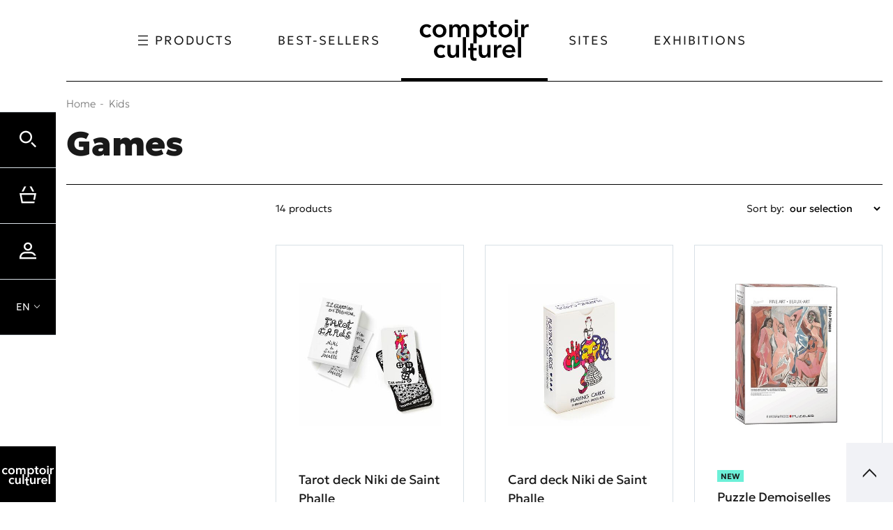

--- FILE ---
content_type: text/html; charset=UTF-8
request_url: https://www.comptoirculturel.com/en/products/30-games/
body_size: 16466
content:
<!DOCTYPE html>
<html class="no-js" lang="en">
<head>
	<meta charset="utf-8">
	<meta http-equiv="X-UA-Compatible" content="IE=edge,chrome=1">
	<meta name="viewport" content="width=device-width, initial-scale=1">
	<title>
				Games - Page 1 · Comptoir Culturel - Online store of gifts and souvenirs dedicated to art		
	</title>
	<meta name="description" content="Find souvenir and exclusive products from our art center and museum boutiques: the Atelier des Lumières, the Hôtel de Caumont, the Jacquemart-André Museum, the Bassins des Lumières and others. A wide selection of gift ideas that will please both adults and children.">
	<meta http-equiv="content-language" content="en">

	<link rel="alternate" hreflang="en" href="https://www.comptoirculturel.com/en/products/30-games/">
	<link rel="alternate" hreflang="fr" href="https://www.comptoirculturel.com/fr/products/30-jeux/">
	<link rel="canonical" href="https://www.comptoirculturel.com/en/products/30-games/?page=1">

	<link rel="apple-touch-icon" sizes="180x180" href="/files/branches/comptoirculturel/69-43867423-faviconapple/branches-69.png">
	<link rel="icon" type="image/png" sizes="32x32" href="/files/branches/comptoirculturel/69-43867423-favicon32/branches-69.png">
	<link rel="icon" type="image/png" sizes="16x16" href="/files/branches/comptoirculturel/69-43867423-favicon16/branches-69.png">
	<link rel="shortcut icon" type="image/png" href="/files/branches/comptoirculturel/69-43867423-favicon16/branches-69.png">


	<meta property="og:site_name" content="Comptoir Culturel - Online store of gifts and souvenirs dedicated to art">
	<meta property="og:image" content="https://www.comptoirculturel.com/files/branches/comptoirculturel/70-1565731b.png">

	<script type="application/ld+json">
	{"@context":"https:\/\/schema.org","@type":"BreadcrumbList","itemListElement":[{"@type":"ListItem","position":1,"name":"Kids","item":"https:\/\/www.comptoirculturel.com\/en\/products\/16-kids\/"}]}
	</script>

	<style type="text/css">
		[v-cloak] { display: none; }
	</style>

	<link rel="stylesheet" href="/css/comptoirculturel.css?t=1759416214">

<script type="text/javascript">
var funcarray = function(){};
funcarray.prototype = structuredClone(Array.prototype);
funcarray.prototype.jpush = function(func) {
		if (typeof($) !== 'undefined') {
		func($);
	} else {
		Array.prototype.push.call(this, func);
	}
}
var funcs = new funcarray();

var qfarray = function(){};
qfarray.prototype = structuredClone(Array.prototype);
qfarray.prototype.jpush = function(func) {
		if (typeof(Vue) !== 'undefined') {
		func(Vue);
	} else {
		Array.prototype.push.call(this, func);
	}
}
var qf = new qfarray();
</script>

<script>
(function(w,d,s,l,i){w[l]=w[l]||[];w[l].push({"gtm.start":new Date().getTime(),event:"gtm.js"});
var f=d.getElementsByTagName(s)[0],j=d.createElement(s),dl=l!="dataLayer"?"&l="+l:"";j.async=true;
j.src="https://www.googletagmanager.com/gtm.js?id="+i+dl;f.parentNode.insertBefore(j,f);
})(window,document,"script","dataLayer","GTM-M7VZP2H3");
</script>
<script>
window.dataLayer = window.dataLayer || [];
window.gtag = window.gtag || function() { dataLayer.push(arguments) }
gtag("consent", "default", {"analytics_storage": "denied"});
gtag("consent", "default", {"ad_storage": "denied"});
gtag("config", "GTM-M7VZP2H3", {"anonymize_ip":true,"debug_mode":false});
</script>

<script>
dataLayer.push({"event":"page_view","lang":"en","content_group1":"Products","content_group2":"Home","content_group3":"Kids"});
</script>
</head>
<body class="Application Products-index Content-categories2  ContentType-categories2">

	<a id="top" tabindex="0"></a>
	


	<a class="sr-only sr-only-focusable small d-flex justify-content-center text-decoration-none p-2" href="#main-navigation">Skip to menu</a>
<a class="sr-only sr-only-focusable small d-flex justify-content-center text-decoration-none p-2" href="#main-content">Skip to content</a>

<div class="BurgerWrapper d-flex d-lg-none position-fixed">
	<button class="Burger" aria-expanded="false">
		<span></span>
		<span></span>
		<span></span>
		<span></span>
	</button>
	<div class="Burger-title">Menu</div>
</div>


<div class="Mix-divider" aria-hidden="true">
	<span></span>
	<span></span>
	<span></span>
	<span></span>
	<span></span>
</div>

<nav role="navigation" aria-label="secondary navigation" class="SecondNav">
	<ul class="SecondNav-list">
		<li class="SecondNav-list-item dropdown">
			<a href="/" id="dropdownSearch" class="list-item-link" data-toggle="dropdown" role="button" aria-haspopup="true" aria-expanded="false" title="Login">
				<span class="icon-search"></span><span>Search</span>
			</a>
			<div class="dropdown-menu" aria-labelledby="dropdownSearch">
				<div class="dropdown-title">
					Search					<div class="CloseDropdown">
						<span class="icon-close"></span>
					</div>
				</div>
								<div class="ProductsSearch" role="search">
	<form class="d-flex align-items-center" id="ProductsSearch-form" action="/en/search/products/" method="get">
		<input class="form-control" id="ProductsSearch-input" placeholder="search..." type="text" name="q" value=""><button class="bg-transparent border-0" aria-labelledby="button-label"><span class="front-search"></span><span id="button-label" hidden>search</span></button>
	</form>
		</div>
							</div>
		</li>
		<li class="SecondNav-list-item dropdown" id="CartMenu">
			
	<a href="/en/cart/" class="list-item-link" title="Your cart">
		<span class="icon-basket"></span>
		<span>Cart</span>
			</a>
		</li>
		<li class="SecondNav-list-item dropdown">
						<a class="list-item-link" data-iform='{"slideClass":"s"}' href="/en/user/signin/" title="Login">
				<span class="icon-user"></span>
				<span>My account</span>
			</a>
					</li>
		<li class="SecondNav-list-item dropdown">
						<div class="dropdown dropdownLanguage">
				<a href="/" class="dropdown-toggle list-item-link" id="languageDropdown" role="button" data-toggle="dropdown" aria-haspopup="true" aria-expanded="false">
					<span class="language">EN</span>
				</a>
				<div class="dropdown-menu" aria-labelledby="languageDropdown">
					<div class="dropdown-title">
						Choose language						<div class="CloseDropdown">
							<span class="icon-close"></span>
						</div>
					</div>
										<a href="https://www.comptoirculturel.com/en/products/30-games/" class="dropdown-item active text-dark">
						English					</a>
										<a href="https://www.comptoirculturel.com/fr/products/30-jeux/" class="dropdown-item text-dark">
						Français					</a>
									</div>
			</div>
					</li>
	</ul>
	<div class="SecondNav-brand">
		<a href="/en/" class="list-item-link" title="Comptoir Culturel - Online store of gifts and souvenirs dedicated to art"><img src="/img/comptoirculturel.svg" class="img-fluid"></a>
	</div>
</nav>

<a id="main-navigation" tabindex="-1"></a>

<header role="banner" class="sticky-top Header">

	<div class="HeaderWrapper mask">
		<div class="HeaderWrapper-content">
			<nav role="navigation" aria-label="main navigation" class="MainNav navbar">
				<ul class="MainNav-list">
					<li class="MainNav-item nav-item dropdown position-static">
						<span class="MainNav-item-link dropdown-toggle" id="categoriesDropdown" role="button" data-toggle="dropdown" aria-haspopup="true" aria-expanded="false"><span class="icon-menu small mr-2"></span>Products</span>
						<div class="dropdown-menu" aria-labelledby="dropdownProducts">
							<div class="menu-items menu-items-products d-lg-flex">

																																<ul id="main-nav-products" class="list-unstyled">
																		<li class="menu-item">
										<a href="/en/products/24-limited-editions/" class="menu-item-link">Limited editions</a>
									</li>
																		<li class="menu-item">
										<a href="/en/products/9-library/" class="menu-item-link">Library</a>
									</li>
																		<li class="menu-item">
										<a href="/en/products/12-stationary/" class="menu-item-link">Stationary</a>
									</li>
																		<li class="menu-item">
										<a href="/en/products/15-decoration/" class="menu-item-link">Decoration</a>
									</li>
																		<li class="menu-item">
										<a href="/en/products/17-fashion/" class="menu-item-link">Fashion</a>
									</li>
																		<li class="menu-item">
										<a href="/en/products/16-kids/" class="menu-item-link">Kids</a>
									</li>
																																				<li class="menu-item pt-2">
										<a href="/en/products/96-new/" class="menu-item-link small">New</a>
									</li>
																		<li class="menu-item">
										<a href="/en/products/promotions/" class="menu-item-link small">Special offers</a>
									</li>
								</ul>
								<div id="flyouts-products" class="flyouts d-none d-lg-block flex-grow-1">
																		<ul class="flyoutsnav h-100 list-unstyled show">
										<li class="h-100">
											<div class="d-flex h-100">
												<div style="width: 25vw;">
													<div class="sub-menu">
																												<div class="sub-menu-item">
															<a href="/en/products/25-souvenir-tickets/" class="sub-menu-item-link">
																Souvenir tickets															</a>
														</div>
																												<div class="sub-menu-item">
															<a href="/en/products/26-souvenir-medals/" class="sub-menu-item-link">
																Souvenir medals															</a>
														</div>
																												<div class="sub-menu-item">
															<a href="/en/products/140-collaborations/" class="sub-menu-item-link">
																Collaborations															</a>
														</div>
																												<a href="/en/products/24-limited-editions/" class="more">See all</a>
													</div>
												</div>
												<div style="width: 50vw;" class="bg-primary text-white flyouts-best">
													<div class="flyouts-best-content">

																												<div class="flyouts-best-header">
															<span>Best sellers</span>
															<span><a class="more" href="/en/products/24-limited-editions/">See all</a></span>
														</div>
																												<div>
	<section id="BlockContent-25cc108e5cf033b0" class="BlockContent products">
	<div class="BlockContent-products row">
								<div class="BlockContent-products-item empty col-sm-6 col-lg-4">
			<div class="BlockContent-products-header">
																			</div>
		</div>
				<div class="BlockContent-products-item col-sm-6 col-lg-4">
			<div class="Product">
	<a href="/en/product/395-connected-magnet-cleopatre.html" class="Product-link">
		<div class="Product-picture">
						<div class="frame">
												<picture>
<source srcset="/files/products/395/983-89085b5e-l/products-983.avif 512w, /files/products/395/983-89085b5e-m/products-983.avif 386w, /files/products/395/983-89085b5e-s/products-983.avif 128w, /files/products/395/983-89085b5e-xl/products-983.avif 800w, /files/products/395/983-89085b5e-xs/products-983.avif 64w, /files/products/395/983-89085b5e-xxl/products-983.avif 1200w" type="image/avif" sizes="(max-width: 768px) 50vw, (max-width: 994px) 33vw, 25vw">
<source srcset="/files/products/395/983-89085b5e-l/products-983.jpg 512w, /files/products/395/983-89085b5e-m/products-983.jpg 386w, /files/products/395/983-89085b5e-s/products-983.jpg 128w, /files/products/395/983-89085b5e-xl/products-983.jpg 800w, /files/products/395/983-89085b5e-xs/products-983.jpg 64w, /files/products/395/983-89085b5e-xxl/products-983.jpg 1200w" type="image/jpeg" sizes="(max-width: 768px) 50vw, (max-width: 994px) 33vw, 25vw">
<img src="/files/products/395/983-89085b5e-m/products-983.jpg" alt="">
</picture>			</div>
								</div>
		<div class="Product-description">
									<div class="Product-category">
				Collaborations			</div>
									<span class="Product-tag Product-tag-label-bestseller">
				<span style="background-color:#000000;">
								Best-sellers								</span>
			</span>
									<p class="Product-title">Connected magnet Cleopatre</p>
									<div class="Product-reference">974</div>
									

<div class="ProductPrices ProductPrices-incltax">
	
	<ul class="Prices">

		
		
		
		
		
		<li class="Price
			Price-profile-public			PriceNoLabel						PriceActive					">

			
								
				
				
								
								<span class="Price-price"><span class="sr-only">Current price</span>€ 8</span>
				
								
			
		</li>
					</ul>

	
</div>								</div>
	</a>

			
	</div>
		</div>
								<div class="BlockContent-products-item col-sm-6 col-lg-4">
			<div class="Product">
	<a href="/en/product/379-euro-banknote-les-maitres-hollandais-2024.html" class="Product-link">
		<div class="Product-picture">
						<div class="frame">
												<picture>
<source srcset="/files/products/379/935-c0f67bc2-l/products-935.avif 512w, /files/products/379/935-c0f67bc2-m/products-935.avif 386w, /files/products/379/935-c0f67bc2-s/products-935.avif 128w, /files/products/379/935-c0f67bc2-xl/products-935.avif 800w, /files/products/379/935-c0f67bc2-xs/products-935.avif 64w, /files/products/379/935-c0f67bc2-xxl/products-935.avif 1200w" type="image/avif" sizes="(max-width: 768px) 50vw, (max-width: 994px) 33vw, 25vw">
<source srcset="/files/products/379/935-c0f67bc2-l/products-935.jpg 512w, /files/products/379/935-c0f67bc2-m/products-935.jpg 386w, /files/products/379/935-c0f67bc2-s/products-935.jpg 128w, /files/products/379/935-c0f67bc2-xl/products-935.jpg 800w, /files/products/379/935-c0f67bc2-xs/products-935.jpg 64w, /files/products/379/935-c0f67bc2-xxl/products-935.jpg 1200w" type="image/jpeg" sizes="(max-width: 768px) 50vw, (max-width: 994px) 33vw, 25vw">
<img src="/files/products/379/935-c0f67bc2-m/products-935.jpg" alt="">
</picture>			</div>
								</div>
		<div class="Product-description">
									<div class="Product-category">
				Souvenir tickets			</div>
												<p class="Product-title">Euro Banknote les Maîtres Hollandais 2024</p>
									<div class="Product-reference">957</div>
									

<div class="ProductPrices ProductPrices-incltax">
	
	<ul class="Prices">

		
		
		
		
		
		<li class="Price
			Price-profile-public			PriceNoLabel						PriceActive					">

			
								
				
				
								
								<span class="Price-price"><span class="sr-only">Current price</span>€ 2</span>
				
								
			
		</li>
					</ul>

	
</div>								</div>
	</a>

			
	</div>
		</div>
					</div>
</section>

</div>
																											</div>
												</div>
											</div>
										</li>
									</ul>
																		<ul class="flyoutsnav h-100 list-unstyled mask">
										<li class="h-100">
											<div class="d-flex h-100">
												<div style="width: 25vw;">
													<div class="sub-menu">
																												<div class="sub-menu-item">
															<a href="/en/products/11-books-media/" class="sub-menu-item-link">
																Books &amp; media															</a>
														</div>
																												<div class="sub-menu-item">
															<a href="/en/products/27-off-series/" class="sub-menu-item-link">
																Off series															</a>
														</div>
																												<div class="sub-menu-item">
															<a href="/en/products/138-exhibition-catalogs/" class="sub-menu-item-link">
																Exhibition catalogs															</a>
														</div>
																												<a href="/en/products/9-library/" class="more">See all</a>
													</div>
												</div>
												<div style="width: 50vw;" class="bg-primary text-white flyouts-best">
													<div class="flyouts-best-content">

																												<div class="flyouts-best-header">
															<span>Best sellers</span>
															<span><a class="more" href="/en/products/9-library/">See all</a></span>
														</div>
																												<div>
	<section id="BlockContent-6f8c2f721cd95521" class="BlockContent products">
	<div class="BlockContent-products row">
								<div class="BlockContent-products-item empty col-sm-6 col-lg-4">
			<div class="BlockContent-products-header">
																			</div>
		</div>
				<div class="BlockContent-products-item col-sm-6 col-lg-4">
					</div>
								<div class="BlockContent-products-item col-sm-6 col-lg-4">
			<div class="Product">
	<a href="/en/product/427-exhibition-catalog-borghese-gallery.html" class="Product-link">
		<div class="Product-picture">
						<div class="frame">
												<picture>
<source srcset="/files/products/427/1122-8b84ec81-l/products-1122.avif 512w, /files/products/427/1122-8b84ec81-m/products-1122.avif 386w, /files/products/427/1122-8b84ec81-s/products-1122.avif 128w, /files/products/427/1122-8b84ec81-xl/products-1122.avif 800w, /files/products/427/1122-8b84ec81-xs/products-1122.avif 64w, /files/products/427/1122-8b84ec81-xxl/products-1122.avif 1200w" type="image/avif" sizes="(max-width: 768px) 50vw, (max-width: 994px) 33vw, 25vw">
<source srcset="/files/products/427/1122-8b84ec81-l/products-1122.jpg 512w, /files/products/427/1122-8b84ec81-m/products-1122.jpg 386w, /files/products/427/1122-8b84ec81-s/products-1122.jpg 128w, /files/products/427/1122-8b84ec81-xl/products-1122.jpg 800w, /files/products/427/1122-8b84ec81-xs/products-1122.jpg 64w, /files/products/427/1122-8b84ec81-xxl/products-1122.jpg 1200w" type="image/jpeg" sizes="(max-width: 768px) 50vw, (max-width: 994px) 33vw, 25vw">
<img src="/files/products/427/1122-8b84ec81-m/products-1122.jpg" alt="">
</picture>			</div>
								</div>
		<div class="Product-description">
									<div class="Product-category">
				Exhibition catalogs			</div>
									<span class="Product-tag Product-tag-label-bestseller">
				<span style="background-color:#000000;">
								Best-sellers								</span>
			</span>
									<p class="Product-title">Exhibition catalog Borghese Gallery</p>
									<div class="Product-reference">10006</div>
									

<div class="ProductPrices ProductPrices-incltax">
	
	<ul class="Prices">

		
		
		
		
		
		<li class="Price
			Price-profile-public			PriceNoLabel						PriceActive					">

			
								
				
				
								
								<span class="Price-price"><span class="sr-only">Current price</span>€ 35</span>
				
								
			
		</li>
					</ul>

	
</div>									<span class="Product-unavailable">Unavailable</span>
					</div>
	</a>

			
	</div>
		</div>
								<div class="BlockContent-products-item col-sm-6 col-lg-4">
					</div>
					</div>
</section>

</div>
																											</div>
												</div>
											</div>
										</li>
									</ul>
																		<ul class="flyoutsnav h-100 list-unstyled mask">
										<li class="h-100">
											<div class="d-flex h-100">
												<div style="width: 25vw;">
													<div class="sub-menu">
																												<div class="sub-menu-item">
															<a href="/en/products/13-posters/" class="sub-menu-item-link">
																Posters															</a>
														</div>
																												<div class="sub-menu-item">
															<a href="/en/products/14-notebooks-writing/" class="sub-menu-item-link">
																Notebooks &amp; writing															</a>
														</div>
																												<div class="sub-menu-item">
															<a href="/en/products/141-desk-accessories/" class="sub-menu-item-link">
																Desk accessories															</a>
														</div>
																												<a href="/en/products/12-stationary/" class="more">See all</a>
													</div>
												</div>
												<div style="width: 50vw;" class="bg-primary text-white flyouts-best">
													<div class="flyouts-best-content">

																												<div class="flyouts-best-header">
															<span>Best sellers</span>
															<span><a class="more" href="/en/products/12-stationary/">See all</a></span>
														</div>
																												<div>
	<section id="BlockContent-d92b96314334aa0e" class="BlockContent products">
	<div class="BlockContent-products row">
								<div class="BlockContent-products-item empty col-sm-6 col-lg-4">
			<div class="BlockContent-products-header">
																			</div>
		</div>
				<div class="BlockContent-products-item col-sm-6 col-lg-4">
			<div class="Product">
	<a href="/en/product/365-notebook-a5-beetle.html" class="Product-link">
		<div class="Product-picture">
						<div class="frame">
												<picture>
<source srcset="/files/products/365/853-e53891ca-l/products-853.avif 512w, /files/products/365/853-e53891ca-m/products-853.avif 386w, /files/products/365/853-e53891ca-s/products-853.avif 128w, /files/products/365/853-e53891ca-xl/products-853.avif 800w, /files/products/365/853-e53891ca-xs/products-853.avif 64w, /files/products/365/853-e53891ca-xxl/products-853.avif 1200w" type="image/avif" sizes="(max-width: 768px) 50vw, (max-width: 994px) 33vw, 25vw">
<source srcset="/files/products/365/853-e53891ca-l/products-853.jpg 512w, /files/products/365/853-e53891ca-m/products-853.jpg 386w, /files/products/365/853-e53891ca-s/products-853.jpg 128w, /files/products/365/853-e53891ca-xl/products-853.jpg 800w, /files/products/365/853-e53891ca-xs/products-853.jpg 64w, /files/products/365/853-e53891ca-xxl/products-853.jpg 1200w" type="image/jpeg" sizes="(max-width: 768px) 50vw, (max-width: 994px) 33vw, 25vw">
<img src="/files/products/365/853-e53891ca-m/products-853.jpg" alt="">
</picture>			</div>
								</div>
		<div class="Product-description">
									<div class="Product-category">
				Notebooks &amp; writing			</div>
												<p class="Product-title">Notebook A5 beetle</p>
									<div class="Product-reference">942</div>
									

<div class="ProductPrices ProductPrices-incltax">
	
	<ul class="Prices">

		
		
		
		
		
		<li class="Price
			Price-profile-public			PriceNoLabel						PriceActive					">

			
								
				
				
								
								<span class="Price-price"><span class="sr-only">Current price</span>€ 17.50</span>
				
								
			
		</li>
					</ul>

	
</div>								</div>
	</a>

			
	</div>
		</div>
								<div class="BlockContent-products-item col-sm-6 col-lg-4">
					</div>
								<div class="BlockContent-products-item col-sm-6 col-lg-4">
					</div>
					</div>
</section>

</div>
																											</div>
												</div>
											</div>
										</li>
									</ul>
																		<ul class="flyoutsnav h-100 list-unstyled mask">
										<li class="h-100">
											<div class="d-flex h-100">
												<div style="width: 25vw;">
													<div class="sub-menu">
																												<div class="sub-menu-item">
															<a href="/en/products/18-kitchen-dining/" class="sub-menu-item-link">
																Kitchen &amp; Dining															</a>
														</div>
																												<div class="sub-menu-item">
															<a href="/en/products/139-home/" class="sub-menu-item-link">
																Home															</a>
														</div>
																												<div class="sub-menu-item">
															<a href="/en/products/144-scents/" class="sub-menu-item-link">
																Scents															</a>
														</div>
																												<a href="/en/products/15-decoration/" class="more">See all</a>
													</div>
												</div>
												<div style="width: 50vw;" class="bg-primary text-white flyouts-best">
													<div class="flyouts-best-content">

																												<div class="flyouts-best-header">
															<span>Best sellers</span>
															<span><a class="more" href="/en/products/15-decoration/">See all</a></span>
														</div>
																												<div>
	<section id="BlockContent-ca50b9a040d63df7" class="BlockContent products">
	<div class="BlockContent-products row">
								<div class="BlockContent-products-item empty col-sm-6 col-lg-4">
			<div class="BlockContent-products-header">
																			</div>
		</div>
				<div class="BlockContent-products-item col-sm-6 col-lg-4">
					</div>
								<div class="BlockContent-products-item col-sm-6 col-lg-4">
			<div class="Product">
	<a href="/en/product/433-kandle-edouard-andre.html" class="Product-link">
		<div class="Product-picture">
						<div class="frame">
												<picture>
<source srcset="/files/products/433/1140-5b110369-l/products-1140.avif 512w, /files/products/433/1140-5b110369-m/products-1140.avif 386w, /files/products/433/1140-5b110369-s/products-1140.avif 128w, /files/products/433/1140-5b110369-xl/products-1140.avif 800w, /files/products/433/1140-5b110369-xs/products-1140.avif 64w, /files/products/433/1140-5b110369-xxl/products-1140.avif 1200w" type="image/avif" sizes="(max-width: 768px) 50vw, (max-width: 994px) 33vw, 25vw">
<source srcset="/files/products/433/1140-5b110369-l/products-1140.jpg 512w, /files/products/433/1140-5b110369-m/products-1140.jpg 386w, /files/products/433/1140-5b110369-s/products-1140.jpg 128w, /files/products/433/1140-5b110369-xl/products-1140.jpg 800w, /files/products/433/1140-5b110369-xs/products-1140.jpg 64w, /files/products/433/1140-5b110369-xxl/products-1140.jpg 1200w" type="image/jpeg" sizes="(max-width: 768px) 50vw, (max-width: 994px) 33vw, 25vw">
<img src="/files/products/433/1140-5b110369-m/products-1140.jpg" alt="">
</picture>			</div>
								</div>
		<div class="Product-description">
									<div class="Product-category">
				Scents			</div>
												<p class="Product-title">Candle Edouard André</p>
									<div class="Product-reference">1011</div>
									

<div class="ProductPrices ProductPrices-incltax">
	
	<ul class="Prices">

		
		
		
		
		
		<li class="Price
			Price-profile-public			PriceNoLabel						PriceActive					">

			
								
				
				
								
								<span class="Price-price"><span class="sr-only">Current price</span>€ 23</span>
				
								
			
		</li>
					</ul>

	
</div>									<span class="Product-unavailable">Unavailable</span>
					</div>
	</a>

			
	</div>
		</div>
					</div>
</section>

</div>
																											</div>
												</div>
											</div>
										</li>
									</ul>
																		<ul class="flyoutsnav h-100 list-unstyled mask">
										<li class="h-100">
											<div class="d-flex h-100">
												<div style="width: 25vw;">
													<div class="sub-menu">
																												<div class="sub-menu-item">
															<a href="/en/products/28-jewellery/" class="sub-menu-item-link">
																Jewellery															</a>
														</div>
																												<div class="sub-menu-item">
															<a href="/en/products/29-beauty/" class="sub-menu-item-link">
																Beauty															</a>
														</div>
																												<div class="sub-menu-item">
															<a href="/en/products/143-textiles-and-accessories/" class="sub-menu-item-link">
																Textiles and accessories															</a>
														</div>
																												<a href="/en/products/17-fashion/" class="more">See all</a>
													</div>
												</div>
												<div style="width: 50vw;" class="bg-primary text-white flyouts-best">
													<div class="flyouts-best-content">

																												<div class="flyouts-best-header">
															<span>Best sellers</span>
															<span><a class="more" href="/en/products/17-fashion/">See all</a></span>
														</div>
																												<div>
	<section id="BlockContent-b80ebab69758f700" class="BlockContent products">
	<div class="BlockContent-products row">
								<div class="BlockContent-products-item empty col-sm-6 col-lg-4">
			<div class="BlockContent-products-header">
																			</div>
		</div>
				<div class="BlockContent-products-item col-sm-6 col-lg-4">
			<div class="Product">
	<a href="/en/product/21-black-tote-bag-atelier-des-lumieres.html" class="Product-link">
		<div class="Product-picture">
						<div class="frame">
												<picture>
<source srcset="/files/products/21/88-e61573d8-l/products-88.avif 512w, /files/products/21/88-e61573d8-m/products-88.avif 386w, /files/products/21/88-e61573d8-s/products-88.avif 128w, /files/products/21/88-e61573d8-xl/products-88.avif 800w, /files/products/21/88-e61573d8-xs/products-88.avif 64w, /files/products/21/88-e61573d8-xxl/products-88.avif 1200w" type="image/avif" sizes="(max-width: 768px) 50vw, (max-width: 994px) 33vw, 25vw">
<source srcset="/files/products/21/88-e61573d8-l/products-88.jpg 512w, /files/products/21/88-e61573d8-m/products-88.jpg 386w, /files/products/21/88-e61573d8-s/products-88.jpg 128w, /files/products/21/88-e61573d8-xl/products-88.jpg 800w, /files/products/21/88-e61573d8-xs/products-88.jpg 64w, /files/products/21/88-e61573d8-xxl/products-88.jpg 1200w" type="image/jpeg" sizes="(max-width: 768px) 50vw, (max-width: 994px) 33vw, 25vw">
<img src="/files/products/21/88-e61573d8-m/products-88.jpg" alt="">
</picture>			</div>
								</div>
		<div class="Product-description">
									<div class="Product-category">
				Textiles and accessories			</div>
									<span class="Product-tag Product-tag-label-bestseller">
				<span style="background-color:#000000;">
								Best-sellers								</span>
			</span>
									<p class="Product-title">Black Tote bag Atelier des Lumières</p>
									<div class="Product-reference">357</div>
									

<div class="ProductPrices ProductPrices-incltax">
	
	<ul class="Prices">

		
		
		
		
		
		<li class="Price
			Price-profile-public			PriceNoLabel						PriceActive					">

			
								
				
				
								
								<span class="Price-price"><span class="sr-only">Current price</span>€ 7</span>
				
								
			
		</li>
					</ul>

	
</div>								</div>
	</a>

			
	</div>
		</div>
								<div class="BlockContent-products-item col-sm-6 col-lg-4">
			<div class="Product">
	<a href="/en/product/18-dangle-earrings.html" class="Product-link">
		<div class="Product-picture">
						<div class="frame">
												<picture>
<source srcset="/files/products/18/181-736001a0-l/products-181.avif 512w, /files/products/18/181-736001a0-m/products-181.avif 386w, /files/products/18/181-736001a0-s/products-181.avif 128w, /files/products/18/181-736001a0-xl/products-181.avif 800w, /files/products/18/181-736001a0-xs/products-181.avif 64w, /files/products/18/181-736001a0-xxl/products-181.avif 1200w" type="image/avif" sizes="(max-width: 768px) 50vw, (max-width: 994px) 33vw, 25vw">
<source srcset="/files/products/18/181-736001a0-l/products-181.jpg 512w, /files/products/18/181-736001a0-m/products-181.jpg 386w, /files/products/18/181-736001a0-s/products-181.jpg 128w, /files/products/18/181-736001a0-xl/products-181.jpg 800w, /files/products/18/181-736001a0-xs/products-181.jpg 64w, /files/products/18/181-736001a0-xxl/products-181.jpg 1200w" type="image/jpeg" sizes="(max-width: 768px) 50vw, (max-width: 994px) 33vw, 25vw">
<img src="/files/products/18/181-736001a0-m/products-181.jpg" alt="">
</picture>			</div>
								</div>
		<div class="Product-description">
									<div class="Product-category">
				Jewellery			</div>
												<p class="Product-title">Dangle earrings</p>
									<div class="Product-reference">347</div>
									

<div class="ProductPrices ProductPrices-incltax">
	
	<ul class="Prices">

		
		
		
		
		
		<li class="Price
			Price-profile-public			PriceNoLabel						PriceActive					">

			
								
				
				
								
								<span class="Price-price"><span class="sr-only">Current price</span>€ 22</span>
				
								
			
		</li>
					</ul>

	
</div>								</div>
	</a>

			
	</div>
		</div>
								<div class="BlockContent-products-item col-sm-6 col-lg-4">
					</div>
					</div>
</section>

</div>
																											</div>
												</div>
											</div>
										</li>
									</ul>
																		<ul class="flyoutsnav h-100 list-unstyled mask">
										<li class="h-100">
											<div class="d-flex h-100">
												<div style="width: 25vw;">
													<div class="sub-menu">
																												<div class="sub-menu-item">
															<a href="/en/products/30-games/" class="sub-menu-item-link">
																Games															</a>
														</div>
																												<div class="sub-menu-item">
															<a href="/en/products/31-toys/" class="sub-menu-item-link">
																Toys															</a>
														</div>
																												<div class="sub-menu-item">
															<a href="/en/products/142-cuddly-toys/" class="sub-menu-item-link">
																Cuddly toys															</a>
														</div>
																												<a href="/en/products/16-kids/" class="more">See all</a>
													</div>
												</div>
												<div style="width: 50vw;" class="bg-primary text-white flyouts-best">
													<div class="flyouts-best-content">

																												<div class="flyouts-best-header">
															<span>Best sellers</span>
															<span><a class="more" href="/en/products/16-kids/">See all</a></span>
														</div>
																												<div>
	<section id="BlockContent-84769e4098f2401a" class="BlockContent products">
	<div class="BlockContent-products row">
								<div class="BlockContent-products-item empty col-sm-6 col-lg-4">
			<div class="BlockContent-products-header">
																			</div>
		</div>
				<div class="BlockContent-products-item col-sm-6 col-lg-4">
			<div class="Product">
	<a href="/en/product/260-iconicube-canaletto.html" class="Product-link">
		<div class="Product-picture">
						<div class="frame">
												<picture>
<source srcset="/files/products/260/534-fc1bc185-l/products-534.avif 512w, /files/products/260/534-fc1bc185-m/products-534.avif 386w, /files/products/260/534-fc1bc185-s/products-534.avif 128w, /files/products/260/534-fc1bc185-xl/products-534.avif 800w, /files/products/260/534-fc1bc185-xs/products-534.avif 64w, /files/products/260/534-fc1bc185-xxl/products-534.avif 1200w" type="image/avif" sizes="(max-width: 768px) 50vw, (max-width: 994px) 33vw, 25vw">
<source srcset="/files/products/260/534-fc1bc185-l/products-534.jpg 512w, /files/products/260/534-fc1bc185-m/products-534.jpg 386w, /files/products/260/534-fc1bc185-s/products-534.jpg 128w, /files/products/260/534-fc1bc185-xl/products-534.jpg 800w, /files/products/260/534-fc1bc185-xs/products-534.jpg 64w, /files/products/260/534-fc1bc185-xxl/products-534.jpg 1200w" type="image/jpeg" sizes="(max-width: 768px) 50vw, (max-width: 994px) 33vw, 25vw">
<img src="/files/products/260/534-fc1bc185-m/products-534.jpg" alt="">
</picture>			</div>
								</div>
		<div class="Product-description">
									<div class="Product-category">
				Games			</div>
									<span class="Product-tag Product-tag-sales"><span class="special-offers">Promotion</span></span>
									<p class="Product-title">Iconicube Canaletto</p>
									<div class="Product-reference">812</div>
									

<div class="ProductPrices ProductPrices-incltax">
			<div class="Percent">
		<span class="percent-30">-30%</span>
	</div>
	
	<ul class="Prices">

		
		
		
		
		
		<li class="Price
			Price-profile-public			PriceNoLabel			PriceWithStrike			PriceActive					">

			
								
				
				
												<span class="Price-price"><span class="sr-only">Current price</span>€ 22.40</span>
								<span class="Price-price Price-strike"><span class="sr-only">Old price</span>€ 32</span>

				
			
		</li>
					</ul>

	
</div>								</div>
	</a>

			
	</div>
		</div>
								<div class="BlockContent-products-item col-sm-6 col-lg-4">
					</div>
								<div class="BlockContent-products-item col-sm-6 col-lg-4">
			<div class="Product">
	<a href="/en/product/416-plush-toy-dragon.html" class="Product-link">
		<div class="Product-picture">
						<div class="frame">
												<picture>
<source srcset="/files/products/416/1051-34a433a5-l/products-1051.avif 512w, /files/products/416/1051-34a433a5-m/products-1051.avif 386w, /files/products/416/1051-34a433a5-s/products-1051.avif 128w, /files/products/416/1051-34a433a5-xl/products-1051.avif 800w, /files/products/416/1051-34a433a5-xs/products-1051.avif 64w, /files/products/416/1051-34a433a5-xxl/products-1051.avif 1200w" type="image/avif" sizes="(max-width: 768px) 50vw, (max-width: 994px) 33vw, 25vw">
<source srcset="/files/products/416/1051-34a433a5-l/products-1051.png 512w, /files/products/416/1051-34a433a5-m/products-1051.png 386w, /files/products/416/1051-34a433a5-s/products-1051.png 128w, /files/products/416/1051-34a433a5-xl/products-1051.png 800w, /files/products/416/1051-34a433a5-xs/products-1051.png 64w, /files/products/416/1051-34a433a5-xxl/products-1051.png 1200w" type="image/png" sizes="(max-width: 768px) 50vw, (max-width: 994px) 33vw, 25vw">
<img src="/files/products/416/1051-34a433a5-m/products-1051.png" alt="">
</picture>			</div>
								</div>
		<div class="Product-description">
									<div class="Product-category">
				Cuddly toys			</div>
												<p class="Product-title">Plush toy Dragon</p>
									<div class="Product-reference">995</div>
									

<div class="ProductPrices ProductPrices-incltax">
	
	<ul class="Prices">

		
		
		
		
		
		<li class="Price
			Price-profile-public			PriceNoLabel						PriceActive					">

			
								
				
				
								
								<span class="Price-price"><span class="sr-only">Current price</span>€ 11</span>
				
								
			
		</li>
					</ul>

	
</div>									<span class="Product-unavailable">Unavailable</span>
					</div>
	</a>

			
	</div>
		</div>
					</div>
</section>

</div>
																											</div>
												</div>
											</div>
										</li>
									</ul>
																	</div>
								
							</div>
						</div>
					</li>
					<li class="MainNav-item">
																		<a href="/en/products/33-best-sellers/" class="MainNav-item-link">Best-sellers</a>
											</li>
				</ul>
			</nav>

			<div class="Brand">
				<a href="/en/" title="Comptoir Culturel - Online store of gifts and souvenirs dedicated to art">
					<img src="/img/comptoir-culturel.svg" class="Brand-logo">
				</a>
				<div class="CloseMainMenu">
					<span class="icon-close"></span>
				</div>
			</div>

			<nav role="navigation" aria-label="main navigation" class="MainNav navbar">
				<ul class="MainNav-list">
					<li class="MainNav-item dropdown position-static">
						<span class="MainNav-item-link dropdown-toggle" id="dropdownSites" role="button" data-toggle="dropdown" aria-haspopup="true" aria-expanded="false">Sites</span>
						<div class="dropdown-menu" aria-labelledby="dropdownSites">
							<div class="menu-items menu-items-sites">
								<div class="row">
																											<div class="col-sm-6 col-lg">
										<a href="/en/content/siteatelierdeslumieres.html" class="d-block text-decoration-none MenuSite-link">
																																	<div class="MenuSite-picture" style="background-image:url(/files/contents/19/724-8b029a59-squarem/atelier-des-lumieres.jpg);"></div>
																						<span class="MenuSite-title">Atelier des Lumières</span>
										</a>
									</div>
																		<div class="col-sm-6 col-lg">
										<a href="/en/content/sitecarrieresdeslumieres.html" class="d-block text-decoration-none MenuSite-link">
																																	<div class="MenuSite-picture" style="background-image:url(/files/contents/20/730-151a63e9-squarem/carrieres-des-lumieres.jpg);"></div>
																						<span class="MenuSite-title">Carrières des Lumières</span>
										</a>
									</div>
																		<div class="col-sm-6 col-lg">
										<a href="/en/content/sitemuseejacquemartandre.html" class="d-block text-decoration-none MenuSite-link">
																																	<div class="MenuSite-picture" style="background-image:url(/files/contents/23/1109-c2b188f1-squarem/musee-jacquemart-andre.png);"></div>
																						<span class="MenuSite-title">Musée Jacquemart André</span>
										</a>
									</div>
																		<div class="col-sm-6 col-lg">
										<a href="/en/content/sitehoteldecaumont.html" class="d-block text-decoration-none MenuSite-link">
																																	<div class="MenuSite-picture" style="background-image:url(/files/contents/21/732-d3950aec-squarem/hotel-de-caumont.jpg);"></div>
																						<span class="MenuSite-title">Caumont Centre d'Art</span>
										</a>
									</div>
																		<div class="col-sm-6 col-lg">
										<a href="/en/content/sitebassinsdeslumieres.html" class="d-block text-decoration-none MenuSite-link">
																																	<div class="MenuSite-picture" style="background-image:url(/files/contents/22/733-0f3904a3-squarem/bassins-des-lumieres.jpg);"></div>
																						<span class="MenuSite-title">Bassins des Lumières</span>
										</a>
									</div>
																										</div>
							</div>
						</div>
					</li>
					<li class="MainNav-item"><a href="/en/contents/exhibition/" class="MainNav-item-link mb-5 mb-lg-0">Exhibitions</a></li>
				</ul>
			</nav>
		</div>
	</div>

</header>

<a id="main-content" tabindex="-1"></a>

<script type="text/javascript">

funcs.push(function($) {

	$('.flyouts .Prices').wrap('<div class="Prices"/>').contents().unwrap();

	require('menu-aim');

	$('.flyouts').each(function(i, el) {
		var $flyout = $(el);
		var $nav = $flyout.prev('ul');
		$(".flyouts ul li", $nav).first().addClass('hover');
		$nav.menuAim({
			activate: function(a) {
				var idx = $(a).index();
				//$('ul', $flyout).not(idx).hide();
				//$('ul', $flyout).eq(idx).show();
				$('ul', $flyout).not(idx).addClass('mask').removeClass('show');
				$('ul', $flyout).eq(idx).addClass('show').removeClass('mask');
				$("li", $nav).removeClass('hover');
				if ($('ul', $flyout).eq(idx).find('li:first-child').length > 0) {
					$(a).addClass('hover');
				}
			},
			deactivate: function(a){
				var idx = $(a).index();
				//$('ul', $flyout).eq(idx).hide();
				$('ul', $flyout).eq(idx).removeClass('show').addClass('mask');
				$(a).removeClass('hover');
			}
		});
	});

	$(".BurgerWrapper").click(function(e) {
		if ($(".Burger").attr('aria-expanded') == 'false') {
			$(".Burger").attr('aria-expanded','true');
			$(".HeaderWrapper").addClass("show").removeClass("mask");
			$('body').addClass('primary-open');
			$('body').removeClass('secondary-open');
		}
	});

	$('.SecondNav .dropdown').on('hide.bs.dropdown', function (e) {
		$('.SecondNav-list').removeClass('nomix');
		/*setTimeout(function () {
    		$('.SecondNav-list').removeClass('nomix');
		}, 500);
		*/
		$('body').removeClass('secondary-open');
		$('body').removeClass('primary-open');
	});

	$('.SecondNav .dropdown').on('show.bs.dropdown', function (e) {
		$('.SecondNav-list').addClass('nomix');
		$('body').addClass('secondary-open');
		$('body').removeClass('primary-open');
	});

	$('.MainNav .dropdown').on('hide.bs.dropdown', function (e) {
		$('body').removeClass('d-primary-open');
		$('body').removeClass('secondary-open');
	});

	$('.MainNav .dropdown').on('show.bs.dropdown', function (e) {
		$('body').addClass('d-primary-open');
		$('body').removeClass('secondary-open');
	});

	$('.dropdown-menu').click(function(e) {
      	e.stopPropagation();
	});

	$('.CloseDropdown').on('click', function () {
		$(".Burger").attr('aria-expanded','false');
		$('.dropdown').removeClass('show');
		$('.dropdown-menu').removeClass('show');
		$('body').removeClass('primary-open');
		$('body').removeClass('secondary-open');
		$('.SecondNav-list').removeClass('nomix');
		/*setTimeout(function () {
    		$('.SecondNav-list').removeClass('nomix');
		}, 500);
		*/
	});

	$('.CloseMainMenu').on('click', function () {
		$(".Burger").attr('aria-expanded','false');
		$(".HeaderWrapper").addClass("mask").removeClass("show");
		$('body').removeClass('primary-open');
		$('body').removeClass('secondary-open');
	});

	/*
	$('.Product-link-quickview').on('click', function () {
		console.log('here');
		$(this).find('.addtocart').on('click', function () {
			console.log('add');
		});
		var value = $('.Mix-qty .list-item-count').val();
		//value = parseInt(value) + 1;
		console.log(value);
		$('.Mix-qty .list-item-count').text(value);
	});
	*/

});
</script>
	 <main class="Main" role="main">

	 	
	 		 				<nav aria-label="breadcrumb" class="breadcrumb-nav">
				<ol class="breadcrumb mr-auto flex-grow-1">
			<li class="breadcrumb-item">
				<a href="/en/"><span>Home</span></a>
			</li>
										<li class="breadcrumb-item active" aria-current="page">
										<a href="/en/products/16-kids/"><span>Kids</span></a>
									</li>
							</ol>
	</nav>
			
<section class="ProductsIndex categories2">

	<div class="ProductsIndex-header">
		<div class="ProductsIndex-header-content">
	<h1 class="ProductsIndex-title">
		Games	</h1>
	</div>


	</div>

	
	<div class="ProductsIndex-products">

		<div class="ProductsIndex-list">

						
<div id="facets" class="facets-h">

	
	<div id="SearchFilters" class="SearchFilters" v-bind:class="{filtersVisible: visible}">
		
		<div class="SearchFilters-header d-block d-lg-none">
			<span class="SearchFilters-title d-flex align-items-center justify-content-between">
				<span>Filters</span>
			</span>
		</div>

		<div class="SearchFilters-content">

			<div class="SearchFulltext">
				<fulltext-search
					v-model="q"					@input="refresh"
					placeholder="Search"
				></fulltext-search>
			</div>

							<div v-cloak class="SearchFilters-facets">
					<template v-for="facet in facets">
						<component
							:key="facet.fid"
							v-bind:title="facet.title"
							v-bind:fid="facet.fid"
							v-bind:filters="facet.filters"
							v-bind:selection="$root.selection[facet.fid]"
							v-bind:hidden="facet.hidden"
							@update-selection="refresh"
							v-bind:is="facet.widget"
							ref="facets"></component>
					</template>
				</div>
			
			<div class="SearchFilters-selection mb-3">
				<span v-if="keywords" v-for="keyword in keywords" class="SearchFilters-selected SearchFilters-keyword badge badge-light mr-1">
					{{ keyword }}
				</span>
				<span v-if="excludedKeywords" v-for="excludedKeyword in excludedKeywords" class="SearchFilters-selected SearchFilters-excludedkeyword badge badge-light mr-1">
					-{{ keyword }}
				</span>
				<span v-for="selectedFilter in selectedFilters" class="SearchFilters-selected badge badge-light mr-1">
					{{ selectedFilter.label }}
				</span>
			</div>

		</div>

		<div class="SearchFilters-footer d-block d-lg-none">
			<button class="FiltersAction-btn" v-on:click="visible = !visible">
				Results				<span class="badge badge-light">{{ count }}</span>
			</button>
		</div>

	</div>

	<div class="FiltersAction d-block d-lg-none">
		<button class="FiltersAction-btn" v-on:click="visible = !visible">
			<span class="front-filter"></span>
			<span>Filters</span>
		</button>
	</div>

	
</div>

<script type="text/javascript">
qf.push(function(Vue) {
	var Facets=new Vue({"el":"#facets","data":function(){return{"facets":[{"position":0,"fid":"sites","filters":[{"label":"Atelier des Lumi\u00e8res","total":2,"value":"19"},{"label":"Bassins des Lumi\u00e8res","total":3,"value":"22"},{"label":"Carri\u00e8res des Lumi\u00e8res","total":5,"value":"20"},{"label":"Caumont Centre d'Art","total":2,"value":"21"},{"label":"Mus\u00e9e Jacquemart Andr\u00e9","total":2,"value":"23"}],"title":"Sites","widget":"checklist","hidden":false},{"position":1,"fid":"prices","filters":[{"label":"\u20ac 0","total":3,"value":0},{"label":"\u20ac 9","total":1,"value":9},{"label":"\u20ac 13","total":2,"value":13},{"label":"\u20ac 18","total":2,"value":18},{"label":"\u20ac 19","total":1,"value":19},{"label":"\u20ac 22","total":1,"value":22},{"label":"\u20ac 23","total":1,"value":23},{"label":"\u20ac 26","total":2,"value":26},{"label":"\u20ac 70","total":1,"value":70}],"title":"Prices","widget":"slider","hidden":false}],"s":"","isHistory":false,"visible":true,"selection":{"sites":[],"prices":[]},"count":14,"loading":false,"q":"","x":""};},"methods":{"buildRefreshUrl":function(){var url=[location.protocol,"//",location.host,location.pathname].join("");url=url+"?"+decodeURIComponent($.param({"page":"1","f":this.selection,"s":this.s}));if(this.w){url=url+"&"+$.param({"w":this.w});}else if(this.q){url=url+"&"+$.param({"q":this.q});}
if(this.x){url=url+"&"+$.param({"x":this.x});}
return url;},"refresh":function(){var self=this;if(self.isHistory){self.isHistory=false;return;}
self.loading=true;var ProductsList=$("#ProductsList");$(".ProductsList-spinner",ProductsList).show();$.each(self.$refs.facets,function(i,facet){var selection=[];$.each(facet.selectedFilters,function(n,filter){selection.push(filter.value);});self.selection[facet.fid]=selection;});var url=this.buildRefreshUrl();var args={dataType:"json",url:url};var jqxhr=$.ajax(args).done(function(res){self.loading=false;$(".ProductsList-spinner",ProductsList).hide();ProductsList.fadeOut(200,function(){ProductsList.empty().html(res.data.html);ProductsList.fadeIn(200);});self.facets=res.data.facets;self.count=res.data.count;var selection=JSON.parse(JSON.stringify(self.$data.selection));res.selection=selection;history.pushState(res,"",url);}).fail(function(jqxhr){self.loading=false;$(".ProductsList-spinner",ProductsList).hide();if(typeof(jqxhr.responseJSON.message)=="string"){alert(jqxhr.responseJSON.message);}else{alert("Something wrong happened");}});},"closeAll":function(){if(this.horizontal){$.each(this.$refs.facets,function(i,facet){facet.optionsShown=true;});}},"isSelected":function(fid,value){if(typeof(this.selection[fid])!=="undefined"){return this.selection[fid].includes(value);}
return false;}},"watch":{"visible":function(){if(this.visible){$(document).off("keydown.pigsearch3");this.$nextTick(()=>{$("body").removeClass("overflow-hidden");$("#facets .FiltersAction .FiltersAction-btn").trigger("focus");});}else{$(document).on("keydown.pigsearch3",(event)=>{if(event.code==="Escape"){this.visible=!this.visible;}});this.$nextTick(()=>{$("body").addClass("overflow-hidden");$("#facets .SearchFilters-facets .facet:first-child").find(".Facet-label").trigger("focus");});}}},"computed":{"horizontal":function(){return $(".SearchFilters-facets").css("display")=="flex"?true:false;},"selectedFilters":function(){var selectedFilters=[];var self=this;$.each(this.selection,function(fid,selected){if(selected&&selected.length>0){var facet=self.facets.find(function(f){return f.fid==fid;});if(facet){$.each(selected,function(i,sid){var filter=facet.filters.find(function(f){return f.value==sid;});if(filter){selectedFilters.push(filter);}});}}});return selectedFilters;},"keywords":function(){if(this.w){return(this.w+"*").split(" ").join("* ").split(" ");}
if(this.q){return this.q.split(" ");}
return[];},"excludedKeywords":function(){if(this.x){return this.x.split(" ");}
return[];}},"components":{"checklist":{"name":"facetchecklist","props":{selection:{},filters:{},fid:{},title:{},hidden:{}},"data":function(){return{"selected":[],"optionsShown":true};},"methods":{"toggle":function(){var optionsShown=!this.optionsShown;this.$parent.closeAll();this.optionsShown=optionsShown;},"select":function(e){var selection=[];var selected=this.selectedFilters;$.each(selected,function(i,filter){selection.push(filter.value);});this.$emit("update-selection",[this.fid,selection]);}},"computed":{"notSelected":function(){var selected=this.selected;if(selected.length>0){return this.filters.filter(item=>{return!selected.find(value=>value==item.value);});}
return this.filters;},"selectedFilters":function(){var selected=this.selected;if(selected.length>0){return this.filters.filter(item=>{return selected.find(value=>value==item.value);});}
return[];},"horizontal":function(){return $(".SearchFilters-facets").css("display")=="flex"?true:false;}},"created":function(){((function(){this.selected=this.selection;this.$watch("selection",function(newSel,oldSel){this.selected=newSel;});}).bind(this))();},"template":"<div class=\"facet\" v-show=\"!hidden\">\n<div class=\"Facet-checklist\" v-bind:class=\"[{'bg-success': selectedFilters.length > 0, 'Facet-disabled': filters.length == 0}, 'FacetType-' + fid]\">\n<button v-bind:disabled=\"filters.length == 0\" v-bind:aria-label=\"title\" v-bind:aria-expanded=\"optionsShown ? 'false' : 'true'\" class=\"Facet-label\" v-on:click.prevent=\"toggle\" v-bind:class=\"{active: optionsShown}\" v-bind:id=\"'filter-title-' + fid\">\n<span class=\"Facet-title\">{{title}}<\/span>\n<span class=\"Facet-count\" v-if=\"selectedFilters.length > 0\">{{selectedFilters.length}}<\/span>\n<span class=\"front-chevron-up\"><\/span><span class=\"front-chevron-down\"><\/span>\n<\/button>\n<div class=\"Facet-filters Facet-checklist-items\" v-bind:class=\"{active: optionsShown}\" v-bind:aria-labelledby=\"'facet-title-' + fid\">\n<div v-if=\"horizontal && selectedFilters.length > 0\" class=\"Facet-selectedFilters\">\n<div class=\"custom-control Facet-filter Facet-filterSelected Facet-checklist-item\" v-for=\"filter in selectedFilters\" :key=\"filter.value\">\n<label class=\"custom-checkbox\" v-bind:aria-checked=\"selected.includes(filter.value) ? 'true' : 'false'\"><input type=\"checkbox\" :value=\"filter.value\" class=\"custom-control-input\" v-model.lazy=\"selected\" @change=\"select($event)\"> <span class=\"custom-control-label\"><img v-if=\"filter.icon\" :src=\"filter.icon\" class=\"Facet-filterIcon\"><span class=\"Facet-filterLabel\">{{filter.label}}<\/span> <span class=\"Facet-filterCount\">{{filter.total}}<\/span><\/span><\/label>\n<\/div>\n<\/div>\n<div v-if=\"horizontal && notSelected.length > 0\" class=\"Facet-notSelectedFilters\">\n<div class=\"custom-control Facet-filter Facet-filterNotSelected Facet-checklist-item\" v-for=\"filter in notSelected\" :key=\"filter.value\">\n<label class=\"custom-checkbox\" v-bind:aria-checked=\"selected.includes(filter.value) ? 'true' : 'false'\"><input type=\"checkbox\" :value=\"filter.value\" class=\"custom-control-input\" v-model.lazy=\"selected\" @change=\"select($event)\"> <span class=\"custom-control-label\"><img v-if=\"filter.icon\" :src=\"filter.icon\" class=\"Facet-filterIcon\"><span class=\"Facet-filterLabel\">{{filter.label}}<\/span> <span class=\"Facet-filterCount\">{{filter.total}}<\/span><\/span><\/label>\n<\/div>\n<\/div>\n<div v-if=\"!horizontal && filters.length > 0\" class=\"custom-control Facet-filter Facet-checklist-item\" v-for=\"filter in filters\" :key=\"filter.value\">\n<label class=\"custom-checkbox\" v-bind:aria-checked=\"selected.includes(filter.value) ? 'true' : 'false'\"><input type=\"checkbox\" :value=\"filter.value\" class=\"custom-control-input\" v-model.lazy=\"selected\" @change=\"select($event)\"> <span class=\"custom-control-label\"><img v-if=\"filter.icon\" :src=\"filter.icon\" class=\"Facet-filterIcon\"><span class=\"Facet-filterLabel\">{{filter.label}}<\/span> <span class=\"Facet-filterCount\">{{filter.total}}<\/span><\/span><\/label>\n<\/div>\n<\/div>\n<\/div>\n<\/div>"},"slider":{"name":"facetslider","props":{selection:{},filters:{},fid:{},title:{},hidden:{}},"data":function(){return{"selected":[],"optionsShown":true,"marks":function(v){return false;},"values":[0,this.filters.length-1],"selectedRange":""};},"methods":{"toggle":function(){var optionsShown=!this.optionsShown;this.$parent.closeAll();this.optionsShown=optionsShown;},"select":function(e){var selection=[];var selectedFilters=this.selectedFilters;$.each(selectedFilters,function(i,filter){selection.push(filter.value);});if(selection.length!=2){selection=[];}
this.$emit("update-selection",[this.fid,selection]);},"setValues":function(selection){var indexes=[];if(selection.length==2&&this.filters.length>1){for(var i=0;i<this.filters.length;i++){if(this.filters[i].value<=selection[0]){indexes[0]=i;}}
for(var i=0;i<this.filters.length;i++){if(this.filters[i].value>=selection[1]){indexes[1]=i;break;}}}
if(indexes.length==2){this.values=indexes;}else{this.values=[0,(this.filters.length-1)];}
this.updateSelectedRange(this.values);},"updateSelectedRange":function(v){var filters=this.filters;if(v&&v.length==2&&typeof(this.filters[v[0]])!=="undefined"&&typeof(this.filters[v[1]])!=="undefined"&&v[1]>v[0]){this.selectedRange=filters[v[0]].label+" - "+filters[v[1]].label;}else{this.selectedRange="";}}},"computed":{"notSelected":function(){var selected=this.selected;if(selected.length>0){return this.filters.filter(item=>{return!selected.find(value=>value==item.value);});}
return this.filters;},"selectedFilters":function(){if(this.values&&this.values.length==2&&typeof(this.filters[this.values[0]])!=="undefined"&&typeof(this.filters[this.values[1]])!=="undefined"&&this.values[1]>this.values[0]){if(this.values[0]!=0||this.values[1]!=(this.filters.length-1)){var selectedFilters=[this.filters[this.values[0]],this.filters[this.values[1]]];return selectedFilters;}}
return[];},"horizontal":function(){return $(".SearchFilters-facets").css("display")=="flex"?true:false;},"selectionTitle":function(){var selectedFilters=this.selectedFilters;if(selectedFilters.length==2){return selectedFilters[0].label+"-"+selectedFilters[1].label;}
return this.title;}},"components":{"vue-slider":require("vue-slider-component")},"created":function(){((function(){this.selected=this.selection;this.$watch("selection",function(newSel,oldSel){this.selected=newSel;});}).bind(this))();((function(){this.setValues(this.selection);this.$watch("filters",function(newSel,oldSel){this.setValues(this.selection);});}).bind(this))();},"template":"<div class=\"facet\" v-show=\"!hidden\">\n<div class=\"Facet-checklist Facet-slider\" v-bind:class=\"[{'bg-success': selectedFilters.length > 0, 'Facet-disabled': filters.length <= 1}, 'FacetType-' + fid]\">\n<button v-bind:disabled=\"filters.length <= 1\" v-bind:aria-label=\"title\" v-bind:aria-expanded=\"optionsShown ? 'false' : 'true'\" class=\"Facet-label\" v-on:click.prevent=\"toggle\" v-bind:class=\"{active: optionsShown}\" v-bind:id=\"'filter-title-' + fid\">\n<span class=\"Facet-title\">{{ selectionTitle }}<\/span>\n<span class=\"front-chevron-up\"><\/span><span class=\"front-chevron-down\"><\/span>\n<\/button>\n<div class=\"Facet-filters Facet-slider-items\" v-bind:class=\"{active: optionsShown}\" v-bind:aria-labelledby=\"'facet-title-' + fid\">\n<link rel=\"stylesheet\" href=\"https:\/\/cdn.jsdelivr.net\/npm\/vue-slider-component@latest\/theme\/default.css\">\n<div class=\"Facet-slider-selected\">{{ selectedRange }}<\/div>\n<vue-slider\n\t\t\tv-model=\"values\"\n\t\t\t:duration=\"0\"\n\t\t\t:tooltip=\"'none'\"\n\t\t\t:adsorb=\"true\"\n\t\t\t:silent=\"true\"\n\t\t\t:use-keyboard=\"false\"\n\t\t\t:enable-cross=\"false\"\n\t\t\t:min-range=\"1\"\n\t\t\t:order=\"true\"\n\t\t\t:marks=\"marks\"\n\t\t\t:min=\"0\"\n\t\t\t:max=\"filters.length-1\"\n\t\t\t:interval=\"1\"\n\t\t\t:lazy=\"true\"\n\t\t\t@change=\"select($event)\"\n\t\t\t@dragging=\"updateSelectedRange\"\n\t\t\t:dot-size=\"20\"\n\t\t><\/vue-slider>\n<div class=\"Facet-slider-range d-flex justify-content-between\"><div class=\"Facet-slider-range-min\">{{ filters[0].label }}<\/div><div class=\"Facet-slider-range-max\">{{ filters[(filters.length - 1)].label }}<\/div><\/div>\n<\/div>\n<\/div>\n<\/div>"},"fulltext-search":{"name":"fulltext-search","props":{placeholder:{type:String},value:{type:String,default:""}},"data":function(){return{"term":"","previousTerm":"","timeoutID":null};},"methods":{"update":function(){if(this.term==this.previousTerm){clearTimeout(this.timeoutID);return;}
if(this.timeoutID!=null){clearTimeout(this.timeoutID);}
this.timeoutID=setTimeout(()=>{this.timeoutID=null;this.$emit("input",this.term);this.previousTerm=this.term;},400);}},"mounted":function(){((function(){this.term=this.value;this.previousTerm=this.term;}).bind(this))();},"template":"\n\t\t\t<input \n\t\t\t\ttype=\"text\"\n\t\t\t\tv-model=\"term\"\n\t\t\t\t@input=\"update\"\n\t\t\t\t:placeholder=\"placeholder\"\n\t\t\t\tclass=\"FulltextSearch\"\n\t\t\t\/>\n\t\t"}},"mounted":function(){((function(){var self=this;var selection=JSON.parse(JSON.stringify(self.$data.selection));var res={selection:selection,data:{html:$("#ProductsList").html(),facets:self.$data.facets}};history.replaceState(res,"",location.href);window.onpopstate=function(event){var res=event.state;if(res!==null&&typeof(res.data)!=="undefined"){$("#ProductsList").empty().html(res.data.html);self.facets=res.data.facets;self.isHistory=true;$.each(res.selection,function(fid,values){self.$data.selection[fid]=values;});}};$(document).mousedown(function(e){var container=$(".facet");if(!container.is(e.target)&&container.has(e.target).length===0){self.closeAll();}});}).bind(this))();}});});

</script>
			
			<div class="ProductsList" id="ProductsList">
																	<div class="Result Result-top sticky-top d-flex align-items-center justify-content-between mb-3">
	<div class="Result-found flex-grow-1">
		14 products	</div>
	<div class="Result-sort">
		<span class="Sort-prefix">Sort by:</span>
<select id="Sort" title="Sort by" name="Filters">
		<option value="rank_asc" selected="selected">our selection</option>
		<option value="price_asc">price ascending</option>
		<option value="price_desc">price descending</option>
	</select>
<script type="text/javascript">
	var refreshSort = function($) {
		$('#Sort').change(function(e) {
						var url = "\/en\/products\/30-games\/";
			var params = {"page":1};
			params.s = $(this).val();
			window.location.href = url + '?' + $.param(params);
		});
	};
		if (window.jQuery) {
		refreshSort(window.jQuery);
	} else {
		funcs.push(refreshSort);
	}
</script>
	</div>
</div>

<div class="ProductsList-spinner" style="display: none;">
	<div role="status" class="spinner-border"><span class="sr-only">Loading...</span></div>
</div>


<ul class="Products list-unstyled mb-0">
					<li>
		<div class="Product">
	<a href="/en/product/533-tarot-deck-niki-de-saint-phalle.html?r=2M1kl90tleO2Q6W9Fk4CcmJHurc3pZ4l3yyihwGmoZ14Z2lWLHaeVoB9voXYFRuLMuJeoble5dY8" class="Product-link">
		<div class="Product-picture">
						<div class="frame">
												<picture>
<source srcset="/files/products/533/1375-667c0b27-l/products-1375.avif 512w, /files/products/533/1375-667c0b27-m/products-1375.avif 386w, /files/products/533/1375-667c0b27-s/products-1375.avif 128w, /files/products/533/1375-667c0b27-xl/products-1375.avif 800w, /files/products/533/1375-667c0b27-xs/products-1375.avif 64w, /files/products/533/1375-667c0b27-xxl/products-1375.avif 1200w" type="image/avif" sizes="(max-width: 768px) 50vw, (max-width: 994px) 33vw, 25vw">
<source srcset="/files/products/533/1375-667c0b27-l/products-1375.jpg 512w, /files/products/533/1375-667c0b27-m/products-1375.jpg 386w, /files/products/533/1375-667c0b27-s/products-1375.jpg 128w, /files/products/533/1375-667c0b27-xl/products-1375.jpg 800w, /files/products/533/1375-667c0b27-xs/products-1375.jpg 64w, /files/products/533/1375-667c0b27-xxl/products-1375.jpg 1200w" type="image/jpeg" sizes="(max-width: 768px) 50vw, (max-width: 994px) 33vw, 25vw">
<img src="/files/products/533/1375-667c0b27-m/products-1375.jpg" alt="">
</picture>			</div>
								</div>
		<div class="Product-description">
									<div class="Product-category">
				Games			</div>
												<p class="Product-title">Tarot deck Niki de Saint Phalle</p>
									<div class="Product-reference">1100</div>
									

<div class="ProductPrices ProductPrices-incltax">
	
	<ul class="Prices">

		
		
		
		
		
		<li class="Price
			Price-profile-public			PriceNoLabel						PriceActive					">

			
								
				
				
								
								<span class="Price-price"><span class="sr-only">Current price</span>€ 70</span>
				
								
			
		</li>
					</ul>

	
</div>									<span class="Product-unavailable">Unavailable</span>
					</div>
	</a>

			
	</div>
	</li>
				<li>
		<div class="Product">
	<a href="/en/product/531-card-deck-niki-de-saint-phalle.html?r=2M1kl90tleO2Q6W9Fk4CcmJHurc3pZ4l3yyihwGmoZ14Z2lWLHaeVoB9voXYFRuLMuJeoble5dY8" class="Product-link">
		<div class="Product-picture">
						<div class="frame">
												<picture>
<source srcset="/files/products/531/1372-a421d755-l/products-1372.avif 512w, /files/products/531/1372-a421d755-m/products-1372.avif 386w, /files/products/531/1372-a421d755-s/products-1372.avif 128w, /files/products/531/1372-a421d755-xl/products-1372.avif 800w, /files/products/531/1372-a421d755-xs/products-1372.avif 64w, /files/products/531/1372-a421d755-xxl/products-1372.avif 1200w" type="image/avif" sizes="(max-width: 768px) 50vw, (max-width: 994px) 33vw, 25vw">
<source srcset="/files/products/531/1372-a421d755-l/products-1372.jpg 512w, /files/products/531/1372-a421d755-m/products-1372.jpg 386w, /files/products/531/1372-a421d755-s/products-1372.jpg 128w, /files/products/531/1372-a421d755-xl/products-1372.jpg 800w, /files/products/531/1372-a421d755-xs/products-1372.jpg 64w, /files/products/531/1372-a421d755-xxl/products-1372.jpg 1200w" type="image/jpeg" sizes="(max-width: 768px) 50vw, (max-width: 994px) 33vw, 25vw">
<img src="/files/products/531/1372-a421d755-m/products-1372.jpg" alt="">
</picture>			</div>
								</div>
		<div class="Product-description">
									<div class="Product-category">
				Games			</div>
												<p class="Product-title">Card deck Niki de Saint Phalle</p>
									<div class="Product-reference">1098</div>
									

<div class="ProductPrices ProductPrices-incltax">
	
	<ul class="Prices">

		
		
		
		
		
		<li class="Price
			Price-profile-public			PriceNoLabel						PriceActive					">

			
								
				
				
								
								<span class="Price-price"><span class="sr-only">Current price</span>€ 13</span>
				
								
			
		</li>
					</ul>

	
</div>									<span class="Product-unavailable">Unavailable</span>
					</div>
	</a>

			
	</div>
	</li>
				<li>
		<div class="Product">
	<a href="/en/product/499-puzzle-demoiselles-avignon.html?r=2M1kl90tleO2Q6W9Fk4CcmJHurc3pZ4l3yyihwGmoZ14Z2lWLHaeVoB9voXYFRuLMuJeoble5dY8" class="Product-link">
		<div class="Product-picture">
						<div class="frame">
												<picture>
<source srcset="/files/products/499/1286-011770c2-l/products-1286.avif 512w, /files/products/499/1286-011770c2-m/products-1286.avif 386w, /files/products/499/1286-011770c2-s/products-1286.avif 128w, /files/products/499/1286-011770c2-xl/products-1286.avif 800w, /files/products/499/1286-011770c2-xs/products-1286.avif 64w, /files/products/499/1286-011770c2-xxl/products-1286.avif 1200w" type="image/avif" sizes="(max-width: 768px) 50vw, (max-width: 994px) 33vw, 25vw">
<source srcset="/files/products/499/1286-011770c2-l/products-1286.jpg 512w, /files/products/499/1286-011770c2-m/products-1286.jpg 386w, /files/products/499/1286-011770c2-s/products-1286.jpg 128w, /files/products/499/1286-011770c2-xl/products-1286.jpg 800w, /files/products/499/1286-011770c2-xs/products-1286.jpg 64w, /files/products/499/1286-011770c2-xxl/products-1286.jpg 1200w" type="image/jpeg" sizes="(max-width: 768px) 50vw, (max-width: 994px) 33vw, 25vw">
<img src="/files/products/499/1286-011770c2-m/products-1286.jpg" alt="">
</picture>			</div>
								</div>
		<div class="Product-description">
									<div class="Product-category">
				Games			</div>
									<span class="Product-tag Product-tag-label-new">
				<span style="background-color:#6CF0D8;">
								New								</span>
			</span>
									<p class="Product-title">Puzzle Demoiselles d'Avignon</p>
									<div class="Product-reference">1068</div>
									

<div class="ProductPrices ProductPrices-incltax">
	
	<ul class="Prices">

		
		
		
		
		
		<li class="Price
			Price-profile-public			PriceNoLabel						PriceActive					">

			
								
				
				
								
								<span class="Price-price"><span class="sr-only">Current price</span>€ 19</span>
				
								
			
		</li>
					</ul>

	
</div>								</div>
	</a>

			
	</div>
	</li>
				<li>
		<div class="Product">
	<a href="/en/product/498-puzzle-tropical-forest.html?r=2M1kl90tleO2Q6W9Fk4CcmJHurc3pZ4l3yyihwGmoZ14Z2lWLHaeVoB9voXYFRuLMuJeoble5dY8" class="Product-link">
		<div class="Product-picture">
						<div class="frame">
												<picture>
<source srcset="/files/products/498/1284-feac2553-l/products-1284.avif 512w, /files/products/498/1284-feac2553-m/products-1284.avif 386w, /files/products/498/1284-feac2553-s/products-1284.avif 128w, /files/products/498/1284-feac2553-xl/products-1284.avif 800w, /files/products/498/1284-feac2553-xs/products-1284.avif 64w, /files/products/498/1284-feac2553-xxl/products-1284.avif 1200w" type="image/avif" sizes="(max-width: 768px) 50vw, (max-width: 994px) 33vw, 25vw">
<source srcset="/files/products/498/1284-feac2553-l/products-1284.jpg 512w, /files/products/498/1284-feac2553-m/products-1284.jpg 386w, /files/products/498/1284-feac2553-s/products-1284.jpg 128w, /files/products/498/1284-feac2553-xl/products-1284.jpg 800w, /files/products/498/1284-feac2553-xs/products-1284.jpg 64w, /files/products/498/1284-feac2553-xxl/products-1284.jpg 1200w" type="image/jpeg" sizes="(max-width: 768px) 50vw, (max-width: 994px) 33vw, 25vw">
<img src="/files/products/498/1284-feac2553-m/products-1284.jpg" alt="">
</picture>			</div>
								</div>
		<div class="Product-description">
									<div class="Product-category">
				Games			</div>
												<p class="Product-title">Puzzle Tropical forest</p>
									<div class="Product-reference">1067</div>
									

<div class="ProductPrices ProductPrices-incltax">
	
	<ul class="Prices">

		
		
		
		
		
		<li class="Price
			Price-profile-public			PriceNoLabel						PriceActive					">

			
								
				
				
								
								<span class="Price-price"><span class="sr-only">Current price</span>€ 22</span>
				
								
			
		</li>
					</ul>

	
</div>								</div>
	</a>

			
	</div>
	</li>
				<li>
		<div class="Product">
	<a href="/en/product/497-panoramic-puzzle-waterlilies.html?r=2M1kl90tleO2Q6W9Fk4CcmJHurc3pZ4l3yyihwGmoZ14Z2lWLHaeVoB9voXYFRuLMuJeoble5dY8" class="Product-link">
		<div class="Product-picture">
						<div class="frame">
												<picture>
<source srcset="/files/products/497/1283-c60b5e77-l/products-1283.avif 512w, /files/products/497/1283-c60b5e77-m/products-1283.avif 386w, /files/products/497/1283-c60b5e77-s/products-1283.avif 128w, /files/products/497/1283-c60b5e77-xl/products-1283.avif 800w, /files/products/497/1283-c60b5e77-xs/products-1283.avif 64w, /files/products/497/1283-c60b5e77-xxl/products-1283.avif 1200w" type="image/avif" sizes="(max-width: 768px) 50vw, (max-width: 994px) 33vw, 25vw">
<source srcset="/files/products/497/1283-c60b5e77-l/products-1283.jpg 512w, /files/products/497/1283-c60b5e77-m/products-1283.jpg 386w, /files/products/497/1283-c60b5e77-s/products-1283.jpg 128w, /files/products/497/1283-c60b5e77-xl/products-1283.jpg 800w, /files/products/497/1283-c60b5e77-xs/products-1283.jpg 64w, /files/products/497/1283-c60b5e77-xxl/products-1283.jpg 1200w" type="image/jpeg" sizes="(max-width: 768px) 50vw, (max-width: 994px) 33vw, 25vw">
<img src="/files/products/497/1283-c60b5e77-m/products-1283.jpg" alt="">
</picture>			</div>
								</div>
		<div class="Product-description">
									<div class="Product-category">
				Games			</div>
									<span class="Product-tag Product-tag-label-new">
				<span style="background-color:#6CF0D8;">
								New								</span>
			</span>
									<p class="Product-title">Panoramic puzzle Waterlilies</p>
									<div class="Product-reference">1066</div>
									

<div class="ProductPrices ProductPrices-incltax">
	
	<ul class="Prices">

		
		
		
		
		
		<li class="Price
			Price-profile-public			PriceNoLabel						PriceActive					">

			
								
				
				
								
								<span class="Price-price"><span class="sr-only">Current price</span>€ 25.50</span>
				
								
			
		</li>
					</ul>

	
</div>								</div>
	</a>

			
	</div>
	</li>
				<li>
		<div class="Product">
	<a href="/en/product/51-memory-cards-journeys-around-the-mediterranean.html?r=2M1kl90tleO2Q6W9Fk4CcmJHurc3pZ4l3yyihwGmoZ14Z2lWLHaeVoB9voXYFRuLMuJeoble5dY8" class="Product-link">
		<div class="Product-picture">
						<div class="frame">
												<picture>
<source srcset="/files/products/51/129-61dfac61-l/products-129.avif 512w, /files/products/51/129-61dfac61-m/products-129.avif 386w, /files/products/51/129-61dfac61-s/products-129.avif 128w, /files/products/51/129-61dfac61-xl/products-129.avif 800w, /files/products/51/129-61dfac61-xs/products-129.avif 64w, /files/products/51/129-61dfac61-xxl/products-129.avif 1200w" type="image/avif" sizes="(max-width: 768px) 50vw, (max-width: 994px) 33vw, 25vw">
<source srcset="/files/products/51/129-61dfac61-l/products-129.jpg 512w, /files/products/51/129-61dfac61-m/products-129.jpg 386w, /files/products/51/129-61dfac61-s/products-129.jpg 128w, /files/products/51/129-61dfac61-xl/products-129.jpg 800w, /files/products/51/129-61dfac61-xs/products-129.jpg 64w, /files/products/51/129-61dfac61-xxl/products-129.jpg 1200w" type="image/jpeg" sizes="(max-width: 768px) 50vw, (max-width: 994px) 33vw, 25vw">
<img src="/files/products/51/129-61dfac61-m/products-129.jpg" alt="">
</picture>			</div>
								</div>
		<div class="Product-description">
									<div class="Product-category">
				Games			</div>
									<span class="Product-tag Product-tag-label-new">
				<span style="background-color:#6CF0D8;">
								New								</span>
			</span>
									<p class="Product-title">Memory cards Landscapes from Mediterranean</p>
									<div class="Product-reference">539</div>
									

<div class="ProductPrices ProductPrices-incltax">
	
	<ul class="Prices">

		
		
		
		
		
		<li class="Price
			Price-profile-public			PriceNoLabel						PriceActive					">

			
								
				
				
								
								<span class="Price-price"><span class="sr-only">Current price</span>€ 18</span>
				
								
			
		</li>
					</ul>

	
</div>								</div>
	</a>

			
	</div>
	</li>
				<li>
		<div class="Product">
	<a href="/en/product/490-card-deck-monet.html?r=2M1kl90tleO2Q6W9Fk4CcmJHurc3pZ4l3yyihwGmoZ14Z2lWLHaeVoB9voXYFRuLMuJeoble5dY8" class="Product-link">
		<div class="Product-picture">
						<div class="frame">
												<picture>
<source srcset="/files/products/490/1263-522c5297-l/products-1263.avif 512w, /files/products/490/1263-522c5297-m/products-1263.avif 386w, /files/products/490/1263-522c5297-s/products-1263.avif 128w, /files/products/490/1263-522c5297-xl/products-1263.avif 800w, /files/products/490/1263-522c5297-xs/products-1263.avif 64w, /files/products/490/1263-522c5297-xxl/products-1263.avif 1200w" type="image/avif" sizes="(max-width: 768px) 50vw, (max-width: 994px) 33vw, 25vw">
<source srcset="/files/products/490/1263-522c5297-l/products-1263.jpg 512w, /files/products/490/1263-522c5297-m/products-1263.jpg 386w, /files/products/490/1263-522c5297-s/products-1263.jpg 128w, /files/products/490/1263-522c5297-xl/products-1263.jpg 800w, /files/products/490/1263-522c5297-xs/products-1263.jpg 64w, /files/products/490/1263-522c5297-xxl/products-1263.jpg 1200w" type="image/jpeg" sizes="(max-width: 768px) 50vw, (max-width: 994px) 33vw, 25vw">
<img src="/files/products/490/1263-522c5297-m/products-1263.jpg" alt="">
</picture>			</div>
								</div>
		<div class="Product-description">
									<div class="Product-category">
				Games			</div>
									<span class="Product-tag Product-tag-label-new">
				<span style="background-color:#6CF0D8;">
								New								</span>
			</span>
									<p class="Product-title">Card deck Monet</p>
									<div class="Product-reference">1059</div>
									

<div class="ProductPrices ProductPrices-incltax">
	
	<ul class="Prices">

		
		
		
		
		
		<li class="Price
			Price-profile-public			PriceNoLabel						PriceActive					">

			
								
				
				
								
								<span class="Price-price"><span class="sr-only">Current price</span>€ 8</span>
				
								
			
		</li>
					</ul>

	
</div>								</div>
	</a>

			
	</div>
	</li>
				<li>
		<div class="Product">
	<a href="/en/product/392-stickers-egypt.html?r=2M1kl90tleO2Q6W9Fk4CcmJHurc3pZ4l3yyihwGmoZ14Z2lWLHaeVoB9voXYFRuLMuJeoble5dY8" class="Product-link">
		<div class="Product-picture">
						<div class="frame">
												<picture>
<source srcset="/files/products/392/959-b29763fd-l/products-959.avif 512w, /files/products/392/959-b29763fd-m/products-959.avif 386w, /files/products/392/959-b29763fd-s/products-959.avif 128w, /files/products/392/959-b29763fd-xl/products-959.avif 800w, /files/products/392/959-b29763fd-xs/products-959.avif 64w, /files/products/392/959-b29763fd-xxl/products-959.avif 1200w" type="image/avif" sizes="(max-width: 768px) 50vw, (max-width: 994px) 33vw, 25vw">
<source srcset="/files/products/392/959-b29763fd-l/products-959.png 512w, /files/products/392/959-b29763fd-m/products-959.png 386w, /files/products/392/959-b29763fd-s/products-959.png 128w, /files/products/392/959-b29763fd-xl/products-959.png 800w, /files/products/392/959-b29763fd-xs/products-959.png 64w, /files/products/392/959-b29763fd-xxl/products-959.png 1200w" type="image/png" sizes="(max-width: 768px) 50vw, (max-width: 994px) 33vw, 25vw">
<img src="/files/products/392/959-b29763fd-m/products-959.png" alt="">
</picture>			</div>
								</div>
		<div class="Product-description">
									<div class="Product-category">
				Games			</div>
									<span class="Product-tag Product-tag-label-bestseller-bassinsdeslumieres">
				<span style="background-color:#cccccc;">
								Best-sellers Bassins des Lumières								</span>
			</span>
									<p class="Product-title">Stickers Egypt</p>
									<div class="Product-reference">971</div>
									

<div class="ProductPrices ProductPrices-incltax">
	
	<ul class="Prices">

		
		
		
		
		
		<li class="Price
			Price-profile-public			PriceNoLabel						PriceActive					">

			
								
				
				
								
								<span class="Price-price"><span class="sr-only">Current price</span>€ 8</span>
				
								
			
		</li>
					</ul>

	
</div>								</div>
	</a>

			
	</div>
	</li>
				<li>
		<div class="Product">
	<a href="/en/product/391-mini-puzzle-egypt.html?r=2M1kl90tleO2Q6W9Fk4CcmJHurc3pZ4l3yyihwGmoZ14Z2lWLHaeVoB9voXYFRuLMuJeoble5dY8" class="Product-link">
		<div class="Product-picture">
						<div class="frame">
												<picture>
<source srcset="/files/products/391/958-ca9b7a41-l/products-958.avif 512w, /files/products/391/958-ca9b7a41-m/products-958.avif 386w, /files/products/391/958-ca9b7a41-s/products-958.avif 128w, /files/products/391/958-ca9b7a41-xl/products-958.avif 800w, /files/products/391/958-ca9b7a41-xs/products-958.avif 64w, /files/products/391/958-ca9b7a41-xxl/products-958.avif 1200w" type="image/avif" sizes="(max-width: 768px) 50vw, (max-width: 994px) 33vw, 25vw">
<source srcset="/files/products/391/958-ca9b7a41-l/products-958.png 512w, /files/products/391/958-ca9b7a41-m/products-958.png 386w, /files/products/391/958-ca9b7a41-s/products-958.png 128w, /files/products/391/958-ca9b7a41-xl/products-958.png 800w, /files/products/391/958-ca9b7a41-xs/products-958.png 64w, /files/products/391/958-ca9b7a41-xxl/products-958.png 1200w" type="image/png" sizes="(max-width: 768px) 50vw, (max-width: 994px) 33vw, 25vw">
<img src="/files/products/391/958-ca9b7a41-m/products-958.png" alt="">
</picture>			</div>
								</div>
		<div class="Product-description">
									<div class="Product-category">
				Games			</div>
												<p class="Product-title">Mini puzzle Egypt</p>
									<div class="Product-reference">970</div>
									

<div class="ProductPrices ProductPrices-incltax">
	
	<ul class="Prices">

		
		
		
		
		
		<li class="Price
			Price-profile-public			PriceNoLabel						PriceActive					">

			
								
				
				
								
								<span class="Price-price"><span class="sr-only">Current price</span>€ 9</span>
				
								
			
		</li>
					</ul>

	
</div>								</div>
	</a>

			
	</div>
	</li>
				<li>
		<div class="Product">
	<a href="/en/product/377-vermeer-card-game.html?r=2M1kl90tleO2Q6W9Fk4CcmJHurc3pZ4l3yyihwGmoZ14Z2lWLHaeVoB9voXYFRuLMuJeoble5dY8" class="Product-link">
		<div class="Product-picture">
						<div class="frame">
												<picture>
<source srcset="/files/products/377/929-974cb373-l/products-929.avif 512w, /files/products/377/929-974cb373-m/products-929.avif 386w, /files/products/377/929-974cb373-s/products-929.avif 128w, /files/products/377/929-974cb373-xl/products-929.avif 800w, /files/products/377/929-974cb373-xs/products-929.avif 64w, /files/products/377/929-974cb373-xxl/products-929.avif 1200w" type="image/avif" sizes="(max-width: 768px) 50vw, (max-width: 994px) 33vw, 25vw">
<source srcset="/files/products/377/929-974cb373-l/products-929.jpg 512w, /files/products/377/929-974cb373-m/products-929.jpg 386w, /files/products/377/929-974cb373-s/products-929.jpg 128w, /files/products/377/929-974cb373-xl/products-929.jpg 800w, /files/products/377/929-974cb373-xs/products-929.jpg 64w, /files/products/377/929-974cb373-xxl/products-929.jpg 1200w" type="image/jpeg" sizes="(max-width: 768px) 50vw, (max-width: 994px) 33vw, 25vw">
<img src="/files/products/377/929-974cb373-m/products-929.jpg" alt="">
</picture>			</div>
								</div>
		<div class="Product-description">
									<div class="Product-category">
				Games			</div>
												<p class="Product-title">Vermeer card game</p>
									<div class="Product-reference">955</div>
									

<div class="ProductPrices ProductPrices-incltax">
	
	<ul class="Prices">

		
		
		
		
		
		<li class="Price
			Price-profile-public			PriceNoLabel						PriceActive					">

			
								
				
				
								
								<span class="Price-price"><span class="sr-only">Current price</span>€ 8</span>
				
								
			
		</li>
					</ul>

	
</div>								</div>
	</a>

			
	</div>
	</li>
				<li>
		<div class="Product">
	<a href="/en/product/353-panoramic-puzzle-starry-night-van-gogh.html?r=2M1kl90tleO2Q6W9Fk4CcmJHurc3pZ4l3yyihwGmoZ14Z2lWLHaeVoB9voXYFRuLMuJeoble5dY8" class="Product-link">
		<div class="Product-picture">
						<div class="frame">
												<picture>
<source srcset="/files/products/353/831-e1b860cd-l/products-831.avif 512w, /files/products/353/831-e1b860cd-m/products-831.avif 386w, /files/products/353/831-e1b860cd-s/products-831.avif 128w, /files/products/353/831-e1b860cd-xl/products-831.avif 800w, /files/products/353/831-e1b860cd-xs/products-831.avif 64w, /files/products/353/831-e1b860cd-xxl/products-831.avif 1200w" type="image/avif" sizes="(max-width: 768px) 50vw, (max-width: 994px) 33vw, 25vw">
<source srcset="/files/products/353/831-e1b860cd-l/products-831.jpg 512w, /files/products/353/831-e1b860cd-m/products-831.jpg 386w, /files/products/353/831-e1b860cd-s/products-831.jpg 128w, /files/products/353/831-e1b860cd-xl/products-831.jpg 800w, /files/products/353/831-e1b860cd-xs/products-831.jpg 64w, /files/products/353/831-e1b860cd-xxl/products-831.jpg 1200w" type="image/jpeg" sizes="(max-width: 768px) 50vw, (max-width: 994px) 33vw, 25vw">
<img src="/files/products/353/831-e1b860cd-m/products-831.jpg" alt="">
</picture>			</div>
								</div>
		<div class="Product-description">
									<div class="Product-category">
				Games			</div>
												<p class="Product-title">Panoramic Puzzle Starry Night Van Gogh</p>
									<div class="Product-reference">930</div>
									

<div class="ProductPrices ProductPrices-incltax">
	
	<ul class="Prices">

		
		
		
		
		
		<li class="Price
			Price-profile-public			PriceNoLabel						PriceActive					">

			
								
				
				
								
								<span class="Price-price"><span class="sr-only">Current price</span>€ 25.50</span>
				
								
			
		</li>
					</ul>

	
</div>								</div>
	</a>

			
	</div>
	</li>
				<li>
		<div class="Product">
	<a href="/en/product/260-iconicube-canaletto.html?r=2M1kl90tleO2Q6W9Fk4CcmJHurc3pZ4l3yyihwGmoZ14Z2lWLHaeVoB9voXYFRuLMuJeoble5dY8" class="Product-link">
		<div class="Product-picture">
						<div class="frame">
												<picture>
<source srcset="/files/products/260/534-fc1bc185-l/products-534.avif 512w, /files/products/260/534-fc1bc185-m/products-534.avif 386w, /files/products/260/534-fc1bc185-s/products-534.avif 128w, /files/products/260/534-fc1bc185-xl/products-534.avif 800w, /files/products/260/534-fc1bc185-xs/products-534.avif 64w, /files/products/260/534-fc1bc185-xxl/products-534.avif 1200w" type="image/avif" sizes="(max-width: 768px) 50vw, (max-width: 994px) 33vw, 25vw">
<source srcset="/files/products/260/534-fc1bc185-l/products-534.jpg 512w, /files/products/260/534-fc1bc185-m/products-534.jpg 386w, /files/products/260/534-fc1bc185-s/products-534.jpg 128w, /files/products/260/534-fc1bc185-xl/products-534.jpg 800w, /files/products/260/534-fc1bc185-xs/products-534.jpg 64w, /files/products/260/534-fc1bc185-xxl/products-534.jpg 1200w" type="image/jpeg" sizes="(max-width: 768px) 50vw, (max-width: 994px) 33vw, 25vw">
<img src="/files/products/260/534-fc1bc185-m/products-534.jpg" alt="">
</picture>			</div>
								</div>
		<div class="Product-description">
									<div class="Product-category">
				Games			</div>
									<span class="Product-tag Product-tag-sales"><span class="special-offers">Promotion</span></span>
									<p class="Product-title">Iconicube Canaletto</p>
									<div class="Product-reference">812</div>
									

<div class="ProductPrices ProductPrices-incltax">
			<div class="Percent">
		<span class="percent-30">-30%</span>
	</div>
	
	<ul class="Prices">

		
		
		
		
		
		<li class="Price
			Price-profile-public			PriceNoLabel			PriceWithStrike			PriceActive					">

			
								
				
				
												<span class="Price-price"><span class="sr-only">Current price</span>€ 22.40</span>
								<span class="Price-price Price-strike"><span class="sr-only">Old price</span>€ 32</span>

				
			
		</li>
					</ul>

	
</div>								</div>
	</a>

			
	</div>
	</li>
				<li>
		<div class="Product">
	<a href="/en/product/164-playing-cards-jacquemart-andre-museum.html?r=2M1kl90tleO2Q6W9Fk4CcmJHurc3pZ4l3yyihwGmoZ14Z2lWLHaeVoB9voXYFRuLMuJeoble5dY8" class="Product-link">
		<div class="Product-picture">
						<div class="frame">
												<picture>
<source srcset="/files/products/164/319-522fa5d9-l/products-319.avif 512w, /files/products/164/319-522fa5d9-m/products-319.avif 386w, /files/products/164/319-522fa5d9-s/products-319.avif 128w, /files/products/164/319-522fa5d9-xl/products-319.avif 800w, /files/products/164/319-522fa5d9-xs/products-319.avif 64w, /files/products/164/319-522fa5d9-xxl/products-319.avif 1200w" type="image/avif" sizes="(max-width: 768px) 50vw, (max-width: 994px) 33vw, 25vw">
<source srcset="/files/products/164/319-522fa5d9-l/products-319.jpg 512w, /files/products/164/319-522fa5d9-m/products-319.jpg 386w, /files/products/164/319-522fa5d9-s/products-319.jpg 128w, /files/products/164/319-522fa5d9-xl/products-319.jpg 800w, /files/products/164/319-522fa5d9-xs/products-319.jpg 64w, /files/products/164/319-522fa5d9-xxl/products-319.jpg 1200w" type="image/jpeg" sizes="(max-width: 768px) 50vw, (max-width: 994px) 33vw, 25vw">
<img src="/files/products/164/319-522fa5d9-m/products-319.jpg" alt="">
</picture>			</div>
								</div>
		<div class="Product-description">
									<div class="Product-category">
				Games			</div>
												<p class="Product-title">Playing cards Jacquemart-André Museum</p>
									<div class="Product-reference">690</div>
									

<div class="ProductPrices ProductPrices-incltax">
	
	<ul class="Prices">

		
		
		
		
		
		<li class="Price
			Price-profile-public			PriceNoLabel						PriceActive					">

			
								
				
				
								
								<span class="Price-price"><span class="sr-only">Current price</span>€ 13</span>
				
								
			
		</li>
					</ul>

	
</div>								</div>
	</a>

			
	</div>
	</li>
				<li>
		<div class="Product">
	<a href="/en/product/162-memory-cards-jacquemart-andre-museum.html?r=2M1kl90tleO2Q6W9Fk4CcmJHurc3pZ4l3yyihwGmoZ14Z2lWLHaeVoB9voXYFRuLMuJeoble5dY8" class="Product-link">
		<div class="Product-picture">
						<div class="frame">
												<picture>
<source srcset="/files/products/162/317-09121573-l/products-317.avif 512w, /files/products/162/317-09121573-m/products-317.avif 386w, /files/products/162/317-09121573-s/products-317.avif 128w, /files/products/162/317-09121573-xl/products-317.avif 800w, /files/products/162/317-09121573-xs/products-317.avif 64w, /files/products/162/317-09121573-xxl/products-317.avif 1200w" type="image/avif" sizes="(max-width: 768px) 50vw, (max-width: 994px) 33vw, 25vw">
<source srcset="/files/products/162/317-09121573-l/products-317.jpg 512w, /files/products/162/317-09121573-m/products-317.jpg 386w, /files/products/162/317-09121573-s/products-317.jpg 128w, /files/products/162/317-09121573-xl/products-317.jpg 800w, /files/products/162/317-09121573-xs/products-317.jpg 64w, /files/products/162/317-09121573-xxl/products-317.jpg 1200w" type="image/jpeg" sizes="(max-width: 768px) 50vw, (max-width: 994px) 33vw, 25vw">
<img src="/files/products/162/317-09121573-m/products-317.jpg" alt="">
</picture>			</div>
								</div>
		<div class="Product-description">
									<div class="Product-category">
				Games			</div>
												<p class="Product-title">Memory cards Jacquemart-André Museum</p>
									<div class="Product-reference">688</div>
									

<div class="ProductPrices ProductPrices-incltax">
	
	<ul class="Prices">

		
		
		
		
		
		<li class="Price
			Price-profile-public			PriceNoLabel						PriceActive					">

			
								
				
				
								
								<span class="Price-price"><span class="sr-only">Current price</span>€ 18</span>
				
								
			
		</li>
					</ul>

	
</div>								</div>
	</a>

			
	</div>
	</li>
		</ul>





<script>
							dataLayer.push({ecommerce: null});
dataLayer.push({"event":"view_item_list","ecommerce":{"coupon":null,"language":"en","item_list_id":30,"item_list_name":"Jeux","items":[{"item_id":"1100","item_name":"Jeu de tarot Niki de Saint Phalle","index":0,"item_variant":null,"price":70,"discount":null,"affiliation":"culturespaces","quantity":1,"item_category":"jeunesse","item_category2":"jeux"},{"item_id":"1098","item_name":"Jeu de cartes Niki de Saint Phalle","index":1,"item_variant":null,"price":13,"discount":null,"affiliation":"culturespaces","quantity":1,"item_category":"jeunesse","item_category2":"jeux"},{"item_id":"1068","item_name":"Puzzle Demoiselles d'Avignon","index":2,"item_variant":null,"price":19,"discount":null,"affiliation":"culturespaces","quantity":1,"item_category":"jeunesse","item_category2":"jeux"},{"item_id":"1067","item_name":"Puzzle For\u00eat tropicale","index":3,"item_variant":null,"price":22,"discount":null,"affiliation":"culturespaces","quantity":1,"item_category":"jeunesse","item_category2":"jeux"},{"item_id":"1066","item_name":"Puzzle panoramique Nymph\u00e9as","index":4,"item_variant":null,"price":25.5,"discount":null,"affiliation":"culturespaces","quantity":1,"item_category":"jeunesse","item_category2":"jeux"},{"item_id":"539","item_name":"Jeu de m\u00e9mo paysages de M\u00e9diterran\u00e9e","index":5,"item_variant":null,"price":18,"discount":null,"affiliation":"culturespaces","quantity":1,"item_category":"jeunesse","item_category2":"jeux"},{"item_id":"1059","item_name":"Jeu de cartes Monet","index":6,"item_variant":null,"price":8,"discount":null,"affiliation":"culturespaces","quantity":1,"item_category":"jeunesse","item_category2":"jeux"},{"item_id":"971","item_name":"Stickers Egypte","index":7,"item_variant":null,"price":8,"discount":null,"affiliation":"culturespaces","quantity":1,"item_category":"jeunesse","item_category2":"jeux"},{"item_id":"970","item_name":"Mini puzzle Egypte","index":8,"item_variant":null,"price":9,"discount":null,"affiliation":"culturespaces","quantity":1,"item_category":"jeunesse","item_category2":"jeux"},{"item_id":"955","item_name":"Jeu de cartes Vermeer","index":9,"item_variant":null,"price":8,"discount":null,"affiliation":"culturespaces","quantity":1,"item_category":"jeunesse","item_category2":"jeux"},{"item_id":"930","item_name":"Puzzle Panorama Nuit Etoil\u00e9e Van Gogh","index":10,"item_variant":null,"price":25.5,"discount":null,"affiliation":"culturespaces","quantity":1,"item_category":"jeunesse","item_category2":"jeux"},{"item_id":"812","item_name":"Iconicube Canaletto","index":11,"item_variant":null,"price":32,"discount":9.6,"affiliation":"culturespaces","quantity":1,"item_category":"jeunesse","item_category2":"jeux"},{"item_id":"690","item_name":"Jeu de 54 cartes Mus\u00e9e Jacquemart-Andr\u00e9","index":12,"item_variant":null,"price":13,"discount":null,"affiliation":"culturespaces","quantity":1,"item_category":"jeunesse","item_category2":"jeux"},{"item_id":"688","item_name":"Jeu de m\u00e9mo Mus\u00e9e Jacquemart-Andr\u00e9","index":13,"item_variant":null,"price":18,"discount":null,"affiliation":"culturespaces","quantity":1,"item_category":"jeunesse","item_category2":"jeux"}]}});		</script>

			</div>

			
		</div>

	</div>

	<div class="ProductsIndex-footer">
			</div>

</section>



	</main>

	<footer role="contentinfo">

		<section class="Footer darken">
			<div class="FooterWrapper">
				<div class="FooterWrapper-content">
					<div class="Subcription col-lg-4">
						<h5 class="Subcription-title">Receive our newsletter</h5>
						<p class="Subcription-teaser">
							Be informed of news, releases and upcoming events						</p>
						<div class="Subscription">
		<a href="/en/subscription/popup/1/?r=1rk4nLYSSDtezAdhVqFdyHq0IAKRDWaIy" class="Subscription-button btn btn-primary" data-iform="{}" rel="nofollow"><span>Subscribe to the newsletter</span></a>
	</div>					</div>
					<div class="Reassure col-lg-6 offset-lg-2">
						<div class="Reassure-content row">
							<div class="Reassure-item col-lg-6">
								<span class="icon-delivery"></span>
								<h4 class="Reassure-title">
									Delivery								</h4>
								<p>
									Shipping within one week according to the method of delivery chosen								</p>
							</div>
							<div class="Reassure-item col-lg-6">
								<span class="icon-return"></span>
								<h4 class="Reassure-title">Returns</h4>
								<p>
									14 days to change your mind								</p>
							</div>

							<div class="Reassure-item col-lg-6">
								<span class="icon-secure"></span>
								<h4 class="Reassure-title">Secure payment</h4>
								<p>
									Secure payment solution								</p>
							</div>
							<div class="Reassure-item col-lg-6">
								<span class="icon-contact"></span>
								<h4 class="Reassure-title">Contact us</h4>
								<p>
									Our team is available for any questions or requests								</p>
							</div>
						</div>
					</div>
				</div>
			</div>
		</section>

		<section class="Footer">
			<div class="FooterWrapper">
				<div class="FooterWrapper-content">
					<div class="Footer-item col-lg-3">
						<h5 class="Footer-item-title">Comptoir culturel</h5>
																		<p class="Footer-item-teaser"><p>Le Comptoir Culturel, the Culturespaces group's bookshop-boutique support service and central purchasing office, has been helping museums and historic monuments develop their bookshop-boutiques for 25 years.</p></p>
						<a href="/en/content/about.html" class="Footer-item-link more">More information</a>
						


					</div>
					<div class="Footer-item col-lg-3">
						<h5 class="Footer-item-title">Categories</h5>
																		<ul class="Footer-list">
														<li class="Footer-item">
								<a href="/en/products/24-limited-editions/" class="Footer-item-link">Limited editions</a>
							</li>
														<li class="Footer-item">
								<a href="/en/products/9-library/" class="Footer-item-link">Library</a>
							</li>
														<li class="Footer-item">
								<a href="/en/products/12-stationary/" class="Footer-item-link">Stationary</a>
							</li>
														<li class="Footer-item">
								<a href="/en/products/15-decoration/" class="Footer-item-link">Decoration</a>
							</li>
														<li class="Footer-item">
								<a href="/en/products/17-fashion/" class="Footer-item-link">Fashion</a>
							</li>
														<li class="Footer-item">
								<a href="/en/products/16-kids/" class="Footer-item-link">Kids</a>
							</li>
													</ul>
											</div>
					<div class="Footer-item col-lg-3">
						<h5 class="Footer-item-title">Customer service</h5>
						<ul class="Footer-list">
							<li class="Footer-item"><a href="/en/returns/" class="Footer-item-link">Delivery and return</a></li>

																					<li class="Footer-item"><a href="/en/content/faq.html" class="Footer-item-link">FAQ</a></li>
							

							<li class="Footer-item"><a href="/en/contact/" class="Footer-item-link">Contact us</a></li>
						</ul>
					</div>
					<div class="Footer-item col-lg-3">
						<h5 class="Footer-item-title">Culturespaces</h5>
						<ul class="Footer-list">
							<li class="Footer-item"><a href="https://culturespaces.com/" class="Footer-item-link" target="_blank" title="(New window)">About</a></li>
							<li class="Footer-item"><a href="https://www.fondation-culturespaces.com" class="Footer-item-link" target="_blank" title="(New window)">Fundation</a></li>
						</ul>
					</div>
				</div>
			</div>
		</section>

				<section class="Footer last">
			<div class="FooterWrapper">
				<ul class="Footer-list">
										<li class="Footer-item"><a href="/en/content/legal-information.html" class="Footer-item-link">Legal information</a></li>
										<li class="Footer-item"><a href="/en/content/privacy-policy.html" class="Footer-item-link">Privacy policy</a></li>
										<li class="Footer-item"><a href="/en/content/sales-conditions.html" class="Footer-item-link">Sales Conditions</a></li>
									</ul>
			</div>
		</section>
		
						<div id="cookiebanner" class="cookiebanner" style="display: none;">
	<div class="cookiebanner__text">
		<span>
			<img src="/img/gdpr/cookie.png" style="width: 24px;vertical-align: top;margin-right: 4px;">
			<p>Our site uses cookies to produce statistics and measure the site's audience as well as to offer you personalized content and advertising tailored to your interests. You can express your choices using the buttons below and change your mind at any time by clicking on the "Manage cookies" section located at the bottom of each page of our site. For more information, please see our <a href="/en/content/privacy-policy.html">privacy policy</a>.</p>		</span>
	</div>
	<div class="cookiebanner__buttons clearfix">
		<a href="javascript:;" id="cookiebanner-refuse" class="btn btn-secondary">
			<span>Decline cookies</span>
		</a>
		<a href="javascript:;" id="cookiebanner-accept" class="btn btn-primary">
			<span>Accept and continue</span>
		</a>
	</div>
</div>

<script>
	funcs.push(function($) {

		$.fn.extend({
			cookiebanner: function(options) {
				var cook = ('; ' + document.cookie).split('; rgpd=');
				return this.each(function() {
					var $banner = $(this);
					$banner.find('#cookiebanner-accept').click(function(e){
						e.preventDefault();
						$banner.hide();
						document.cookie = "rgpd=1; max-age=15552000; path=/";
						$(document).trigger('gdpr:update', [ 'C0001', 'C0002', 'C0003', 'C0004', 'C0005' ]);
					});
					$banner.find('#cookiebanner-refuse').click(function(e){
						e.preventDefault();
						$banner.hide();
						document.cookie = "rgpd=0; max-age=15552000; path=/";
						$(document).trigger('gdpr:update', [ 'C0001' ]);
					});
					if (!(cook.length - 1)) {
						$banner.show();
												setTimeout(function() {
							$banner.fadeOut('fast');
						}, 20000);
					}
				}).end();
			}
		});
		$('#cookiebanner').cookiebanner();
	});
</script>		
	</footer>
<a href="/" class="PageTop text-decoration-none"><span></span></a>
<script type="text/javascript">
funcs.push(function() {
	var ScrollBegin = ($('.Header').outerHeight());
	$(".PageTop").on('click', function(e) {
		e.preventDefault();
		$('html,body').animate({ scrollTop: 0 }, 500);
	});
	$(document).scroll(function (e) {
		if ($(this).scrollTop() > ScrollBegin) {
			$("body").addClass("scroll");
			$('.PageTop').fadeIn();
		} else {
			$("body").removeClass("scroll");
			$('.PageTop').fadeOut();
		}
		var value = $(this).scrollTop();
	    if (value > 10) {
	    	$("body").addClass("is-pinned");
	    } else {
	        $("body").removeClass("is-pinned");
	    }
	});

	});
</script>	
				<script src="/js/build/common.min.js?t=1769425429"></script>
	

<script type="text/javascript">
	const IFormDefaults = {
		opts: {
			lang: "en"
		}
	};
</script>

<script>
window.jQuery = window.$ = require('jquery');
require('bootstrap');
require('fancybox');
require('jquery-form');
require('slick-carousel');
var Vue = require('vue');
var IForm = require('quickform/iform');
Vue.directive('iform', IForm);
Vue.directive("clickout",{bind:function(el,binding,vnode){el.onclickout=function(e){if(!el.contains(e.target)){vnode.context[binding.expression]=false}};document.body.addEventListener("click",el.onclickout)},unbind:function(el){document.body.removeEventListener("click",el.onclickout)}});
var SlideUpDown = require('vue-slide-up-down');
Vue.component('slide-up-down', SlideUpDown);

funcs.push(function($) { 
$(document).on("gdpr:update", function(event) { 
if (event.categories.indexOf('C0002') != -1) { gtag('consent', 'update', {'analytics_storage': 'granted'}); } else { gtag('consent', 'update', {'analytics_storage': 'denied'}); }
if (event.categories.indexOf('C0004') != -1) { gtag('consent', 'update', {'ad_storage': 'granted'}); } else { gtag('consent', 'update', {'ad_storage': 'denied'}); }
});
});

if (typeof qf != 'undefined' && qf instanceof Array) {
	$.each(qf, function(index, form) {
		form(Vue);
	});
}
$.each(funcs, function(index, func) {
	func($);
});

$(".Form-errors").alert();
$('[data-toggle="tooltip"]').tooltip();
$('[data-iform]').iform();
$(document).on("select2:open", (event) => {
	document.querySelector(".select2-container--open .select2-search__field").focus()
});
$(document).on("datagrid:refresh", (event) => {
	$('[data-toggle="tooltip"]').tooltip('dispose').tooltip();
});


</script>


</body>
</html>

--- FILE ---
content_type: image/svg+xml
request_url: https://www.comptoirculturel.com/img/comptoirculturel.svg
body_size: 6469
content:
<?xml version="1.0" encoding="UTF-8"?>
<svg width="106px" height="106px" viewBox="0 0 106 106" version="1.1" xmlns="http://www.w3.org/2000/svg" xmlns:xlink="http://www.w3.org/1999/xlink">
    <!-- Generator: Sketch 53.2 (72643) - https://sketchapp.com -->
    <title>comptoirculturel</title>
    <desc>Created with Sketch.</desc>
    <g id="Page-1" stroke="none" stroke-width="1" fill="none" fill-rule="evenodd">
        <g id="comptoirculturel" fill-rule="nonzero">
            <rect id="Rectangle" fill="#000000" transform="translate(53.000000, 53.000000) scale(-1, 1) rotate(-180.000000) translate(-53.000000, -53.000000) " x="0" y="0" width="106" height="106"></rect>
            <path d="M12.4656,44.696 C12.2446,44.378 11.9114,44.1145 11.4662,43.8994 C11.021,43.6844 10.5698,43.5784 10.1124,43.5784 C9.58849,43.5784 9.13118,43.6844 8.73444,43.8994 C8.33769,44.1145 8.01061,44.3961 7.74712,44.7444 C7.48666,45.0927 7.29284,45.4864 7.16564,45.9225 C7.03844,46.3586 6.97484,46.7978 6.97484,47.243 C6.97484,47.6882 7.04147,48.1273 7.17775,48.5634 C7.31101,48.9996 7.51392,49.3902 7.78347,49.7385 C8.05301,50.0868 8.38918,50.3685 8.79501,50.5835 C9.19781,50.7985 9.67026,50.9045 10.2094,50.9045 C10.6515,50.9045 11.0967,50.8167 11.5419,50.6441 C11.9841,50.4684 12.3415,50.217 12.611,49.8839 L14.3948,51.6889 C13.9194,52.1977 13.3136,52.5884 12.5777,52.867 C11.8417,53.1426 11.0452,53.282 10.1882,53.282 C9.33106,53.282 8.55272,53.1457 7.79861,52.8792 C7.04449,52.6096 6.38729,52.2129 5.82701,51.692 C5.26369,51.168 4.82152,50.535 4.49444,49.79 C4.17038,49.045 4.00684,48.197 4.00684,47.246 C4.00684,46.295 4.17038,45.4955 4.49444,44.7505 C4.81849,44.0054 5.25764,43.3725 5.81489,42.8485 C6.36912,42.3246 7.01421,41.9218 7.75318,41.6371 C8.48912,41.3524 9.27958,41.2101 10.1185,41.2101 C10.9574,41.2101 11.7691,41.3676 12.5535,41.6856 C13.3379,42.0036 13.9587,42.4397 14.4191,42.9939 L12.4687,44.705 L12.4656,44.696 Z" id="Path" fill="#FFFFFF"></path>
            <path d="M15.5336,47.1913 C15.5336,46.2888 15.6971,45.468 16.0212,44.7321 C16.3452,43.9961 16.7844,43.3662 17.3416,42.8423 C17.8959,42.3183 18.5531,41.9155 19.3132,41.6308 C20.0734,41.3461 20.882,41.2038 21.7391,41.2038 C22.5962,41.2038 23.4018,41.3461 24.165,41.6308 C24.9252,41.9155 25.5824,42.3213 26.1366,42.8423 C26.6908,43.3662 27.13,43.9961 27.4571,44.7321 C27.7811,45.468 27.9447,46.2888 27.9447,47.1913 C27.9447,48.0938 27.7811,48.9176 27.4571,49.6626 C27.133,50.4076 26.6939,51.0467 26.1366,51.5767 C25.5824,52.1067 24.9252,52.5246 24.165,52.8244 C23.4048,53.1243 22.5962,53.2757 21.7391,53.2757 C20.882,53.2757 20.0764,53.1243 19.3132,52.8244 C18.55,52.5246 17.8959,52.1067 17.3416,51.5767 C16.7874,51.0467 16.3483,50.4076 16.0212,49.6626 C15.6971,48.9176 15.5336,48.0938 15.5336,47.1913 Z M18.4319,47.1913 C18.4319,47.6365 18.4985,48.0787 18.6348,48.5239 C18.7681,48.9691 18.971,49.3628 19.2405,49.7111 C19.5101,50.0593 19.8493,50.344 20.2612,50.5681 C20.6731,50.7892 21.1637,50.9013 21.7361,50.9013 C22.3085,50.9013 22.7961,50.7892 23.211,50.5681 C23.6229,50.3471 23.9621,50.0624 24.2316,49.7111 C24.5012,49.3628 24.7041,48.966 24.8373,48.5239 C24.9706,48.0817 25.0403,47.6365 25.0403,47.1913 C25.0403,46.7461 24.9736,46.3069 24.8373,45.8708 C24.7041,45.4347 24.5012,45.044 24.2316,44.6957 C23.9621,44.3475 23.6229,44.0658 23.211,43.8508 C22.7991,43.6357 22.3085,43.5297 21.7361,43.5297 C21.1637,43.5297 20.6731,43.6357 20.2612,43.8508 C19.8493,44.0658 19.5071,44.3475 19.2405,44.6957 C18.971,45.044 18.7681,45.4377 18.6348,45.8708 C18.4985,46.3069 18.4319,46.7461 18.4319,47.1913 Z" id="Shape" fill="#FFFFFF"></path>
            <path d="M44.2444,41.2006 C44.9894,41.2006 45.6254,41.3308 46.1584,41.5913 C46.6884,41.8517 47.1245,42.197 47.4668,42.624 C47.809,43.051 48.0573,43.5417 48.2148,44.0989 C48.3723,44.6531 48.451,45.2255 48.451,45.8101 L48.451,52.9393 L45.5981,52.9393 L45.5981,46.6157 C45.5981,46.2825 45.5739,45.9342 45.5254,45.5708 C45.477,45.2074 45.374,44.8773 45.2165,44.5835 C45.059,44.2897 44.841,44.0474 44.5624,43.8597 C44.2837,43.6689 43.9173,43.575 43.4569,43.575 C42.9966,43.575 42.6332,43.6689 42.3152,43.8597 C41.9972,44.0505 41.7367,44.2958 41.5308,44.5956 C41.3248,44.8954 41.1734,45.2346 41.0795,45.6071 C40.9856,45.9797 40.9372,46.3491 40.9372,46.7126 L40.9372,52.9393 L38.0842,52.9393 L38.0842,46.0463 C38.0842,45.3346 37.9146,44.744 37.5724,44.2746 C37.2302,43.8082 36.6972,43.5719 35.9673,43.5719 C35.5402,43.5719 35.1677,43.6628 34.8497,43.8445 C34.5317,44.0262 34.2743,44.2594 34.0774,44.5471 C33.8806,44.8318 33.7292,45.1619 33.6262,45.5345 C33.5232,45.907 33.4717,46.2825 33.4717,46.6641 L33.4717,52.9393 L30.6188,52.9393 L30.6188,41.5307 L33.3294,41.5307 L33.3294,43.3599 L33.3778,43.3599 C33.505,43.0753 33.6746,42.8057 33.8897,42.5513 C34.1047,42.2969 34.3561,42.0667 34.6498,41.8608 C34.9436,41.6549 35.2798,41.4913 35.6614,41.3732 C36.043,41.2551 36.4609,41.1945 36.9213,41.1945 C37.8086,41.1945 38.5446,41.3914 39.1321,41.7881 C39.7166,42.1849 40.1709,42.7088 40.4859,43.3569 C40.8675,42.6603 41.3733,42.1243 42.0062,41.7518 C42.6392,41.3793 43.3842,41.1945 44.2413,41.1945 L44.2444,41.2006 Z" id="Path" fill="#FFFFFF"></path>
            <path d="M55.011,41.5337 L55.011,43.1267 L55.0837,43.1267 C55.226,42.9056 55.4138,42.6785 55.6409,42.4483 C55.8711,42.2181 56.1528,42.0122 56.4859,41.8305 C56.819,41.6488 57.1946,41.4973 57.6156,41.3792 C58.0365,41.2611 58.506,41.2005 59.0299,41.2005 C59.8385,41.2005 60.5836,41.355 61.265,41.6639 C61.9464,41.9728 62.534,42.3968 63.0246,42.9359 C63.5152,43.475 63.8968,44.108 64.1664,44.8379 C64.4359,45.5677 64.5692,46.3521 64.5692,47.1911 C64.5692,48.03 64.4389,48.8204 64.1754,49.5564 C63.915,50.2923 63.5425,50.9344 63.0579,51.4825 C62.5733,52.0307 61.9888,52.4638 61.2983,52.7909 C60.6078,53.1149 59.8294,53.2785 58.9572,53.2785 C58.1486,53.2785 57.4066,53.1119 56.7342,52.7788 C56.0619,52.4456 55.541,51.9944 55.1776,51.425 L55.1291,51.425 L55.1291,58.6512 L52.2762,58.6512 L52.2762,41.5367 L55.011,41.5367 L55.011,41.5337 Z M61.6648,47.1911 C61.6648,46.7489 61.5981,46.3067 61.4618,45.8706 C61.3256,45.4345 61.1257,45.0438 60.8561,44.6955 C60.5866,44.3472 60.2474,44.0656 59.8355,43.8505 C59.4236,43.6355 58.939,43.5295 58.3848,43.5295 C57.8609,43.5295 57.3945,43.6416 56.9826,43.8627 C56.5707,44.0837 56.2164,44.3684 55.9256,44.7197 C55.6318,45.068 55.4108,45.4648 55.2593,45.9069 C55.1079,46.3521 55.0322,46.7943 55.0322,47.2395 C55.0322,47.6847 55.1079,48.1239 55.2593,48.56 C55.4108,48.9961 55.6318,49.3868 55.9256,49.7351 C56.2194,50.0833 56.5707,50.365 56.9826,50.58 C57.3945,50.7951 57.8609,50.9011 58.3848,50.9011 C58.939,50.9011 59.4236,50.789 59.8355,50.5679 C60.2474,50.3468 60.5866,50.0621 60.8561,49.7108 C61.1257,49.3625 61.3286,48.9658 61.4618,48.5236 C61.5951,48.0815 61.6648,47.6363 61.6648,47.1911 Z" id="Shape" fill="#FFFFFF"></path>
            <path d="M65.6109,43.8174 L65.6109,41.5369 L67.6068,41.5369 L67.6068,38.2328 L70.4112,38.2328 L70.4112,41.5369 L73.2641,41.5369 L73.2641,43.8174 L70.4112,43.8174 L70.4112,49.1174 C70.4112,49.6262 70.5021,50.0442 70.6838,50.3773 C70.8655,50.7105 71.2744,50.877 71.9073,50.877 C72.0981,50.877 72.3041,50.8558 72.5252,50.8165 C72.7463,50.7771 72.9461,50.7165 73.1188,50.6378 L73.2127,52.8729 C72.9583,52.9668 72.6584,53.0425 72.3101,53.1 C71.9619,53.1545 71.6287,53.1818 71.3107,53.1818 C70.5505,53.1818 69.9327,53.0758 69.4572,52.8608 C68.9817,52.6457 68.6062,52.355 68.3276,51.9825 C68.0489,51.61 67.8612,51.1829 67.7582,50.6984 C67.6552,50.2138 67.6037,49.6959 67.6037,49.1417 L67.6037,43.8174 L65.6079,43.8174 L65.6109,43.8174 Z" id="Path" fill="#FFFFFF"></path>
            <path d="M74.7996,47.1913 C74.7996,46.2888 74.9632,45.468 75.2872,44.7321 C75.6113,43.9961 76.0504,43.3662 76.6077,42.8423 C77.1619,42.3183 77.8191,41.9155 78.5793,41.6308 C79.3395,41.3461 80.1481,41.2038 81.0052,41.2038 C81.8623,41.2038 82.6679,41.3461 83.428,41.6308 C84.1882,41.9155 84.8454,42.3213 85.3996,42.8423 C85.9539,43.3662 86.393,43.9961 86.7201,44.7321 C87.0441,45.468 87.2077,46.2888 87.2077,47.1913 C87.2077,48.0938 87.0441,48.9176 86.7201,49.6626 C86.396,50.4076 85.9539,51.0467 85.3996,51.5767 C84.8454,52.1067 84.1882,52.5246 83.428,52.8244 C82.6679,53.1243 81.8592,53.2757 81.0052,53.2757 C80.1511,53.2757 79.3425,53.1243 78.5793,52.8244 C77.8191,52.5246 77.1619,52.1067 76.6077,51.5767 C76.0535,51.0467 75.6143,50.4076 75.2872,49.6626 C74.9632,48.9176 74.7996,48.0938 74.7996,47.1913 Z M77.701,47.1913 C77.701,47.6365 77.7676,48.0787 77.9039,48.5239 C78.0372,48.9691 78.2401,49.3628 78.5096,49.7111 C78.7792,50.0593 79.1184,50.344 79.5303,50.5681 C79.9422,50.7892 80.4328,50.9013 81.0052,50.9013 C81.5776,50.9013 82.0652,50.7892 82.4801,50.5681 C82.892,50.3471 83.2342,50.0624 83.5007,49.7111 C83.7703,49.3628 83.9732,48.966 84.1064,48.5239 C84.2397,48.0817 84.3093,47.6365 84.3093,47.1913 C84.3093,46.7461 84.2427,46.3069 84.1064,45.8708 C83.9701,45.4347 83.7703,45.044 83.5007,44.6957 C83.2312,44.3475 82.892,44.0658 82.4801,43.8508 C82.0682,43.6357 81.5776,43.5297 81.0052,43.5297 C80.4328,43.5297 79.9422,43.6357 79.5303,43.8508 C79.1184,44.0658 78.7761,44.3475 78.5096,44.6957 C78.2401,45.044 78.0372,45.4377 77.9039,45.8708 C77.7676,46.3069 77.701,46.7461 77.701,47.1913 Z" id="Shape" fill="#FFFFFF"></path>
            <polygon id="Path" fill="#FFFFFF" points="89.4792 41.537 92.3321 41.537 92.3321 52.9456 89.4792 52.9456"></polygon>
            <polygon id="Path" fill="#FFFFFF" points="89.4792 37.0697 92.3321 37.0697 92.3321 40.1952 89.4792 40.1952"></polygon>
            <path d="M95.1971,41.5337 L97.9319,41.5337 L97.9319,43.4356 L97.9804,43.4356 C98.2984,42.7693 98.7406,42.2303 99.3099,41.8184 C99.8793,41.4065 100.546,41.2005 101.306,41.2005 C101.418,41.2005 101.536,41.2036 101.663,41.2127 C101.79,41.2217 101.902,41.2399 101.996,41.2732 L101.996,43.8869 C101.805,43.8384 101.645,43.8081 101.509,43.793 C101.372,43.7779 101.242,43.7688 101.115,43.7688 C100.464,43.7688 99.9429,43.8869 99.5462,44.1261 C99.1494,44.3624 98.8405,44.6501 98.6194,44.9832 C98.3983,45.3164 98.2469,45.6556 98.1682,46.0039 C98.0894,46.3521 98.0501,46.6308 98.0501,46.8367 L98.0501,52.9453 L95.1971,52.9453 L95.1971,41.5337 Z" id="Path" fill="#FFFFFF"></path>
            <path d="M25.2099,63.2793 C24.9888,62.9613 24.6557,62.6978 24.2105,62.4828 C23.7653,62.2677 23.314,62.1617 22.8567,62.1617 C22.3327,62.1617 21.8754,62.2677 21.4787,62.4828 C21.0819,62.6978 20.7549,62.9795 20.4914,63.3277 C20.2309,63.676 20.0371,64.0697 19.9099,64.5059 C19.7827,64.942 19.7191,65.3811 19.7191,65.8263 C19.7191,66.2715 19.7857,66.7107 19.922,67.1468 C20.0553,67.5829 20.2582,67.9736 20.5277,68.3219 C20.7973,68.6701 21.1334,68.9518 21.5393,69.1668 C21.9421,69.3819 22.4145,69.4879 22.9536,69.4879 C23.3958,69.4879 23.841,69.4 24.2862,69.2274 C24.7283,69.0517 25.0857,68.8004 25.3553,68.4672 L27.1391,70.2723 C26.6636,70.7811 26.0579,71.1717 25.3219,71.4504 C24.586,71.726 23.7895,71.8653 22.9324,71.8653 C22.0753,71.8653 21.297,71.729 20.5429,71.4625 C19.7887,71.1929 19.1315,70.7962 18.5713,70.2753 C18.0079,69.7513 17.5658,69.1184 17.2387,68.3733 C16.9146,67.6283 16.7511,66.7803 16.7511,65.8293 C16.7511,64.8784 16.9146,64.0788 17.2387,63.3338 C17.5627,62.5888 18.0019,61.9558 18.5591,61.4319 C19.1134,60.9079 19.7585,60.5051 20.4974,60.2204 C21.2334,59.9357 22.0238,59.7934 22.8627,59.7934 C23.7017,59.7934 24.5133,59.9509 25.2977,60.2689 C26.0821,60.5869 26.703,61.023 27.1633,61.5772 L25.2129,63.2884 L25.2099,63.2793 Z" id="Path" fill="#FFFFFF"></path>
            <path d="M39.3654,71.5287 L36.6548,71.5287 L36.6548,69.6994 L36.6063,69.6994 C36.3519,70.2688 35.9128,70.7745 35.2859,71.2076 C34.659,71.6437 33.92,71.8618 33.0629,71.8618 C32.3179,71.8618 31.6789,71.7316 31.1489,71.4681 C30.6189,71.2076 30.1827,70.8624 29.8405,70.4353 C29.4983,70.0083 29.2499,69.5177 29.0925,68.9604 C28.935,68.4062 28.8562,67.8368 28.8562,67.2493 L28.8562,60.12 L31.7091,60.12 L31.7091,66.4437 C31.7091,66.7768 31.7334,67.1251 31.7818,67.4885 C31.8303,67.852 31.9333,68.1821 32.0907,68.4759 C32.2482,68.7696 32.4663,69.0119 32.7449,69.1997 C33.0205,69.3905 33.39,69.4844 33.8503,69.4844 C34.3107,69.4844 34.6862,69.3935 35.0254,69.2118 C35.3646,69.0301 35.6433,68.7969 35.8583,68.5092 C36.0733,68.2245 36.2338,67.8944 36.3459,67.5219 C36.4579,67.1493 36.5125,66.7738 36.5125,66.3922 L36.5125,60.117 L39.3654,60.117 L39.3654,71.5287 Z" id="Path" fill="#FFFFFF"></path>
            <polygon id="Path" fill="#FFFFFF" points="42.7452 52.9455 45.5981 52.9455 45.5981 71.5258 42.7452 71.5258"></polygon>
            <path d="M47.4638,65.0506 L47.4638,62.7701 L49.4596,62.7701 L49.4596,58.6512 L52.264,58.6512 L52.264,62.7701 L55.117,62.7701 L55.117,65.0506 L52.264,65.0506 L52.264,70.3506 C52.264,70.8594 52.3549,71.2773 52.5366,71.6105 C52.7183,71.9436 53.1272,72.1102 53.7602,72.1102 C53.951,72.1102 54.1569,72.089 54.378,72.0496 C54.5991,72.0102 54.7989,71.9497 54.9716,71.8709 L55.0655,74.106 C54.8111,74.1999 54.5112,74.2756 54.163,74.3332 C53.8147,74.3877 53.4815,74.4149 53.1635,74.4149 C52.4033,74.4149 51.7855,74.3089 51.31,74.0939 C50.8346,73.8789 50.459,73.5881 50.1804,73.2156 C49.9018,72.8431 49.714,72.4161 49.611,71.9315 C49.508,71.4469 49.4566,70.929 49.4566,70.3748 L49.4566,65.0506 L47.4607,65.0506 L47.4638,65.0506 Z" id="Path" fill="#FFFFFF"></path>
            <path d="M67.631,71.5287 L64.9204,71.5287 L64.9204,69.6994 L64.872,69.6994 C64.6176,70.2688 64.1784,70.7745 63.5515,71.2076 C62.9246,71.6437 62.1856,71.8618 61.3285,71.8618 C60.5835,71.8618 59.9445,71.7316 59.4145,71.4681 C58.8845,71.2076 58.4484,70.8624 58.1061,70.4353 C57.7639,70.0083 57.5156,69.5177 57.3581,68.9604 C57.2006,68.4062 57.1219,67.8368 57.1219,67.2493 L57.1219,60.12 L59.9748,60.12 L59.9748,66.4437 C59.9748,66.7768 59.999,67.1251 60.0475,67.4885 C60.0959,67.852 60.1989,68.1821 60.3564,68.4759 C60.5139,68.7696 60.7319,69.0119 61.0105,69.1997 C61.2861,69.3905 61.6556,69.4844 62.116,69.4844 C62.5763,69.4844 62.9519,69.3935 63.2911,69.2118 C63.6303,69.0301 63.9089,68.7969 64.1239,68.5092 C64.3389,68.2245 64.4995,67.8944 64.6115,67.5219 C64.7236,67.1493 64.7781,66.7738 64.7781,66.3922 L64.7781,60.117 L67.631,60.117 L67.631,71.5287 Z" id="Path" fill="#FFFFFF"></path>
            <path d="M70.6869,60.12 L73.4217,60.12 L73.4217,62.0219 L73.4702,62.0219 C73.7882,61.3556 74.2304,60.8166 74.7997,60.4047 C75.3691,59.9928 76.0354,59.7868 76.7956,59.7868 C76.9076,59.7868 77.0257,59.7899 77.1529,59.799 C77.2801,59.808 77.3922,59.8262 77.4861,59.8595 L77.4861,62.4732 C77.2953,62.4247 77.1348,62.3944 76.9985,62.3793 C76.8622,62.3642 76.732,62.3551 76.6048,62.3551 C75.9536,62.3551 75.4327,62.4732 75.036,62.7124 C74.6392,62.9487 74.3303,63.2364 74.1092,63.5695 C73.8881,63.9027 73.7367,64.2419 73.658,64.5902 C73.5792,64.9384 73.5399,65.2171 73.5399,65.423 L73.5399,71.5316 L70.6869,71.5316 L70.6869,60.12 Z" id="Path" fill="#FFFFFF"></path>
            <polygon id="Path" fill="#FFFFFF" points="92.3441 52.9425 95.1971 52.9425 95.1971 71.5258 92.3441 71.5258"></polygon>
            <path d="M89.988,65.935 L89.988,66.3166 C89.988,66.4438 89.9789,66.571 89.9638,66.6982 L81.2869,66.6982 C81.3172,67.1101 81.4262,67.4856 81.6079,67.8278 C81.7896,68.1701 82.0319,68.4608 82.3318,68.7061 C82.6316,68.9514 82.9738,69.1453 83.3524,69.2876 C83.734,69.43 84.1277,69.5026 84.5396,69.5026 C85.2513,69.5026 85.854,69.3724 86.3446,69.1119 C86.8353,68.8515 87.2411,68.4911 87.556,68.0308 L89.458,69.5511 C88.3314,71.0714 86.702,71.8316 84.5608,71.8316 C83.6734,71.8316 82.8557,71.6923 82.1137,71.4167 C81.3687,71.1411 80.7236,70.7474 80.1754,70.2416 C79.6273,69.7358 79.2002,69.112 78.8913,68.376 C78.5824,67.6401 78.4279,66.8042 78.4279,65.8684 C78.4279,64.9325 78.5824,64.1148 78.8913,63.3607 C79.2002,62.6066 79.6242,61.9676 80.1633,61.4345 C80.7024,60.9045 81.3384,60.4926 82.0774,60.1989 C82.8133,59.9051 83.6098,59.7597 84.4669,59.7597 C85.2604,59.7597 85.9933,59.89 86.6656,60.1504 C87.338,60.4109 87.9225,60.8016 88.4131,61.3164 C88.9038,61.8313 89.2884,62.4733 89.567,63.2426 C89.8456,64.0118 89.9819,64.9113 89.9819,65.941 L89.988,65.935 Z M87.1351,64.6509 C87.1351,64.2874 87.0836,63.9392 86.9806,63.606 C86.8777,63.2729 86.7141,62.9791 86.493,62.7277 C86.2719,62.4733 85.9903,62.2734 85.648,62.122 C85.3058,61.9706 84.906,61.8949 84.4487,61.8949 C83.5916,61.8949 82.8678,62.1523 82.2742,62.6671 C81.6806,63.182 81.3505,63.8422 81.2869,64.6509 L87.1351,64.6509 Z" id="Shape" fill="#FFFFFF"></path>
        </g>
    </g>
</svg>

--- FILE ---
content_type: image/svg+xml
request_url: https://www.comptoirculturel.com/img/comptoir-culturel.svg
body_size: 5862
content:
<svg width="140" height="53" viewBox="0 0 140 53" fill="none" xmlns="http://www.w3.org/2000/svg">
<path d="M12.6368 10.7982C12.324 10.3546 11.8525 9.98693 11.2225 9.68692C10.5925 9.3869 9.95393 9.23901 9.30677 9.23901C8.56533 9.23901 7.91818 9.3869 7.35674 9.68692C6.7953 9.98693 6.33244 10.3799 5.95957 10.8658C5.591 11.3518 5.3167 11.9011 5.1367 12.5096C4.9567 13.1181 4.8667 13.7308 4.8667 14.3519C4.8667 14.9731 4.96099 15.5858 5.15385 16.1943C5.34242 16.8028 5.62957 17.3479 6.011 17.8338C6.39244 18.3197 6.86816 18.7127 7.44246 19.0127C8.01247 19.3127 8.68105 19.4606 9.44392 19.4606C10.0696 19.4606 10.6997 19.3381 11.3297 19.0972C11.9554 18.8522 12.4611 18.5014 12.8425 18.0366L15.3669 20.5551C14.694 21.2649 13.8368 21.81 12.7954 22.1988C11.754 22.5833 10.6268 22.7777 9.41392 22.7777C8.20104 22.7777 7.09959 22.5876 6.03243 22.2157C4.96527 21.8396 4.03525 21.2861 3.24238 20.5593C2.44523 19.8283 1.8195 18.9451 1.35664 17.9056C0.898059 16.8661 0.666626 15.683 0.666626 14.3562C0.666626 13.0293 0.898059 11.9138 1.35664 10.8743C1.81522 9.83481 2.43666 8.95167 3.22524 8.22065C4.00954 7.48962 4.92241 6.92762 5.96814 6.53042C7.00959 6.13322 8.12818 5.93462 9.31534 5.93462C10.5025 5.93462 11.6511 6.15435 12.7611 6.59803C13.8711 7.04172 14.7497 7.6502 15.4012 8.42348L12.6411 10.8109L12.6368 10.7982Z" fill="black"/>
<path d="M16.9783 14.2798C16.9783 13.0206 17.2097 11.8755 17.6683 10.8486C18.1269 9.82183 18.7483 8.94292 19.5369 8.2119C20.3212 7.48087 21.2512 6.91887 22.327 6.52167C23.4027 6.12447 24.547 5.92587 25.7599 5.92587C26.9728 5.92587 28.1128 6.12447 29.1928 6.52167C30.2685 6.91887 31.1986 7.4851 31.9829 8.2119C32.7672 8.94292 33.3886 9.82183 33.8515 10.8486C34.31 11.8755 34.5415 13.0206 34.5415 14.2798C34.5415 15.539 34.31 16.6884 33.8515 17.7279C33.3929 18.7673 32.7714 19.6589 31.9829 20.3984C31.1986 21.1379 30.2685 21.721 29.1928 22.1393C28.1171 22.5577 26.9728 22.7689 25.7599 22.7689C24.547 22.7689 23.407 22.5577 22.327 22.1393C21.247 21.721 20.3212 21.1379 19.5369 20.3984C18.7526 19.6589 18.1312 18.7673 17.6683 17.7279C17.2097 16.6884 16.9783 15.539 16.9783 14.2798ZM21.0798 14.2798C21.0798 14.901 21.1741 15.5179 21.367 16.139C21.5555 16.7602 21.8427 17.3095 22.2241 17.7955C22.6055 18.2814 23.0856 18.6786 23.6684 18.9913C24.2513 19.2998 24.9456 19.4561 25.7556 19.4561C26.5656 19.4561 27.2556 19.2998 27.8428 18.9913C28.4257 18.6828 28.9057 18.2856 29.2871 17.7955C29.6685 17.3095 29.9557 16.756 30.1443 16.139C30.3328 15.5221 30.4314 14.901 30.4314 14.2798C30.4314 13.6586 30.3371 13.0459 30.1443 12.4375C29.9557 11.829 29.6685 11.2839 29.2871 10.7979C28.9057 10.312 28.4257 9.91902 27.8428 9.619C27.2599 9.31899 26.5656 9.17109 25.7556 9.17109C24.9456 9.17109 24.2513 9.31899 23.6684 9.619C23.0856 9.91902 22.6013 10.312 22.2241 10.7979C21.8427 11.2839 21.5555 11.8332 21.367 12.4375C21.1741 13.0459 21.0798 13.6586 21.0798 14.2798Z" fill="black"/>
<path d="M57.6075 5.92135C58.6618 5.92135 59.5618 6.10305 60.3161 6.46645C61.0661 6.82985 61.6833 7.31156 62.1675 7.90737C62.6518 8.50317 63.0033 9.18771 63.2261 9.96521C63.449 10.7385 63.5604 11.5371 63.5604 12.3527V22.2996H59.5232V13.4767C59.5232 13.0118 59.4889 12.5259 59.4204 12.0188C59.3518 11.5118 59.2061 11.0512 58.9832 10.6413C58.7604 10.2314 58.4518 9.89338 58.0575 9.6314C57.6632 9.36519 57.1446 9.23419 56.4932 9.23419C55.8417 9.23419 55.3274 9.36519 54.8774 9.6314C54.4274 9.89761 54.0588 10.2399 53.7674 10.6582C53.476 11.0765 53.2617 11.5498 53.1288 12.0695C52.996 12.5893 52.9274 13.1048 52.9274 13.6119V22.2996H48.8902V12.6822C48.8902 11.6892 48.6502 10.8653 48.1659 10.2103C47.6816 9.55956 46.9273 9.22997 45.8944 9.22997C45.2901 9.22997 44.763 9.35674 44.313 9.61027C43.863 9.8638 43.4987 10.1892 43.2201 10.5906C42.9415 10.9878 42.7272 11.4484 42.5815 11.9681C42.4358 12.4879 42.3629 13.0118 42.3629 13.5443V22.2996H38.3257V6.38194H42.1615V8.93418H42.2301C42.4101 8.53697 42.6501 8.1609 42.9544 7.80595C43.2587 7.45101 43.6144 7.12986 44.0301 6.84253C44.4458 6.55519 44.9215 6.32701 45.4616 6.16221C46.0016 5.99741 46.593 5.9129 47.2444 5.9129C48.5002 5.9129 49.5416 6.18756 50.3731 6.74111C51.2002 7.29466 51.8431 8.02568 52.2888 8.92995C52.8288 7.95808 53.5445 7.21015 54.4403 6.69041C55.336 6.17066 56.3903 5.9129 57.6032 5.9129L57.6075 5.92135Z" fill="black"/>
<path d="M72.8435 6.38613V8.60877H72.9464C73.1478 8.3003 73.4135 7.98339 73.735 7.66225C74.0607 7.34111 74.4593 7.05376 74.9307 6.80023C75.4021 6.5467 75.9336 6.33542 76.5293 6.17063C77.125 6.00583 77.7893 5.92131 78.5308 5.92131C79.6751 5.92131 80.7294 6.13682 81.6937 6.56783C82.658 6.99884 83.4894 7.59041 84.1837 8.34256C84.878 9.09471 85.418 9.97786 85.7995 10.9962C86.1809 12.0146 86.3695 13.109 86.3695 14.2795C86.3695 15.45 86.1852 16.5528 85.8123 17.5796C85.4437 18.6064 84.9166 19.5023 84.2309 20.2671C83.5451 21.0319 82.718 21.6362 81.7408 22.0925C80.7637 22.5447 79.6622 22.7728 78.4279 22.7728C77.2836 22.7728 76.2336 22.5404 75.2821 22.0756C74.3307 21.6108 73.5935 20.9812 73.0793 20.1868H73.0107V30.269H68.9735V6.39035H72.8435V6.38613ZM82.2594 14.2795C82.2594 13.6625 82.1651 13.0456 81.9723 12.4371C81.7794 11.8287 81.4965 11.2836 81.1151 10.7976C80.7337 10.3117 80.2537 9.91869 79.6708 9.61868C79.0879 9.31866 78.4022 9.17077 77.6179 9.17077C76.8765 9.17077 76.2164 9.32712 75.6336 9.63558C75.0507 9.94405 74.5493 10.3413 74.1378 10.8314C73.7221 11.3174 73.4093 11.8709 73.195 12.4878C72.9807 13.109 72.8735 13.7259 72.8735 14.3471C72.8735 14.9682 72.9807 15.5809 73.195 16.1894C73.4093 16.7979 73.7221 17.343 74.1378 17.8289C74.5536 18.3149 75.0507 18.7079 75.6336 19.0079C76.2164 19.3079 76.8765 19.4558 77.6179 19.4558C78.4022 19.4558 79.0879 19.2994 79.6708 18.991C80.2537 18.6825 80.7337 18.2853 81.1151 17.7951C81.4965 17.3092 81.7837 16.7557 81.9723 16.1387C82.1608 15.5218 82.2594 14.9006 82.2594 14.2795Z" fill="black"/>
<path d="M87.8437 9.5725V6.39066H90.6681V1.78057H94.6367V6.39066H98.6739V9.5725H94.6367V16.9672C94.6367 17.6771 94.7653 18.2603 95.0224 18.7251C95.2796 19.1899 95.8581 19.4223 96.7539 19.4223C97.0239 19.4223 97.3153 19.3927 97.6282 19.3378C97.941 19.2828 98.2239 19.1983 98.4682 19.0885L98.6011 22.2069C98.241 22.3379 97.8167 22.4436 97.3239 22.5238C96.831 22.5999 96.3596 22.6379 95.9096 22.6379C94.8338 22.6379 93.9595 22.49 93.2867 22.19C92.6138 21.89 92.0824 21.4844 91.6881 20.9646C91.2938 20.4449 91.0281 19.8491 90.8823 19.173C90.7366 18.4969 90.6638 17.7743 90.6638 17.001V9.5725H87.8394H87.8437Z" fill="black"/>
<path d="M100.847 14.2798C100.847 13.0206 101.078 11.8755 101.537 10.8486C101.995 9.82183 102.617 8.94292 103.405 8.2119C104.19 7.48087 105.12 6.91887 106.195 6.52167C107.271 6.12447 108.416 5.92587 109.628 5.92587C110.841 5.92587 111.981 6.12447 113.057 6.52167C114.133 6.91887 115.063 7.4851 115.847 8.2119C116.631 8.94292 117.253 9.82183 117.716 10.8486C118.174 11.8755 118.406 13.0206 118.406 14.2798C118.406 15.539 118.174 16.6884 117.716 17.7279C117.257 18.7673 116.631 19.6589 115.847 20.3984C115.063 21.1379 114.133 21.721 113.057 22.1393C111.981 22.5577 110.837 22.7689 109.628 22.7689C108.42 22.7689 107.275 22.5577 106.195 22.1393C105.12 21.721 104.19 21.1379 103.405 20.3984C102.621 19.6589 102 18.7673 101.537 17.7279C101.078 16.6884 100.847 15.539 100.847 14.2798ZM104.953 14.2798C104.953 14.901 105.047 15.5179 105.24 16.139C105.428 16.7602 105.715 17.3095 106.097 17.7955C106.478 18.2814 106.958 18.6786 107.541 18.9913C108.124 19.2998 108.818 19.4561 109.628 19.4561C110.438 19.4561 111.128 19.2998 111.716 18.9913C112.298 18.6828 112.783 18.2856 113.16 17.7955C113.541 17.3095 113.828 16.756 114.017 16.139C114.206 15.5221 114.304 14.901 114.304 14.2798C114.304 13.6586 114.21 13.0459 114.017 12.4375C113.824 11.829 113.541 11.2839 113.16 10.7979C112.778 10.312 112.298 9.91902 111.716 9.619C111.133 9.31899 110.438 9.17109 109.628 9.17109C108.818 9.17109 108.124 9.31899 107.541 9.619C106.958 9.91902 106.474 10.312 106.097 10.7979C105.715 11.2839 105.428 11.8332 105.24 12.4375C105.047 13.0459 104.953 13.6586 104.953 14.2798Z" fill="black"/>
<path d="M121.62 6.39071H125.657V22.3084H121.62V6.39071Z" fill="black"/>
<path d="M121.62 0.157837H125.657V4.51862H121.62V0.157837Z" fill="black"/>
<path d="M129.712 6.38613H133.582V9.03978H133.65C134.1 8.11016 134.726 7.35801 135.532 6.78333C136.338 6.20866 137.28 5.92131 138.356 5.92131C138.515 5.92131 138.682 5.92554 138.862 5.93822C139.042 5.9509 139.2 5.97625 139.333 6.02273V9.66939C139.063 9.60178 138.836 9.55953 138.643 9.5384C138.45 9.51727 138.266 9.50459 138.086 9.50459C137.165 9.50459 136.428 9.66939 135.866 10.0032C135.305 10.3328 134.867 10.7342 134.555 11.199C134.242 11.6639 134.027 12.1371 133.916 12.6231C133.805 13.109 133.749 13.4977 133.749 13.7851V22.308H129.712V6.38613Z" fill="black"/>
<path d="M30.6715 36.7263C30.3586 36.2826 29.8872 35.915 29.2571 35.615C28.6271 35.315 27.9886 35.1671 27.3414 35.1671C26.6 35.1671 25.9528 35.315 25.3914 35.615C24.8299 35.915 24.3671 36.308 23.9942 36.7939C23.6256 37.2798 23.3513 37.8292 23.1713 38.4376C22.9913 39.0461 22.9013 39.6588 22.9013 40.28C22.9013 40.9012 22.9956 41.5139 23.1885 42.1223C23.377 42.7308 23.6642 43.2759 24.0456 43.7618C24.4271 44.2478 24.9028 44.6408 25.4771 44.9408C26.0471 45.2408 26.7157 45.3887 27.4785 45.3887C28.1043 45.3887 28.7343 45.2662 29.3643 45.0253C29.99 44.7802 30.4957 44.4295 30.8772 43.9647L33.4015 46.4831C32.7286 47.193 31.8715 47.7381 30.83 48.1269C29.7886 48.5114 28.6614 48.7058 27.4485 48.7058C26.2357 48.7058 25.1342 48.5156 24.0671 48.1438C22.9999 47.7677 22.0699 47.2141 21.277 46.4873C20.4799 45.7563 19.8541 44.8732 19.3913 43.8337C18.9327 42.7942 18.7013 41.611 18.7013 40.2842C18.7013 38.9574 18.9327 37.8418 19.3913 36.8024C19.8498 35.7629 20.4713 34.8797 21.2599 34.1487C22.0442 33.4177 22.957 32.8557 24.0028 32.4585C25.0442 32.0613 26.1628 31.8627 27.35 31.8627C28.5371 31.8627 29.6857 32.0824 30.7957 32.5261C31.9058 32.9698 32.7844 33.5783 33.4358 34.3515L30.6757 36.739L30.6715 36.7263Z" fill="black"/>
<path d="M50.7031 48.2361H46.8674V45.6838H46.7988C46.4388 46.4782 45.8173 47.1839 44.9302 47.7882C44.043 48.3966 42.9973 48.7009 41.7844 48.7009C40.7301 48.7009 39.8258 48.5192 39.0758 48.1516C38.3258 47.7882 37.7086 47.3065 37.2243 46.7106C36.74 46.1148 36.3886 45.4303 36.1657 44.6528C35.9429 43.8795 35.8315 43.0851 35.8315 42.2654V32.3184H39.8687V41.1414C39.8687 41.6062 39.9029 42.0921 39.9715 42.5992C40.0401 43.1062 40.1858 43.5668 40.4087 43.9767C40.6315 44.3866 40.9401 44.7246 41.3344 44.9866C41.7244 45.2528 42.2473 45.3838 42.8987 45.3838C43.5502 45.3838 44.0816 45.2571 44.5616 45.0035C45.0416 44.75 45.4359 44.4246 45.7402 44.0232C46.0445 43.626 46.2716 43.1654 46.4302 42.6457C46.5888 42.1259 46.6659 41.6019 46.6659 41.0695V32.3142H50.7031V48.2361Z" fill="black"/>
<path d="M55.486 22.3083H59.5233V48.2321H55.486V22.3083Z" fill="black"/>
<path d="M62.1633 39.1977V36.0158H64.9876V30.2691H68.9563V36.0158H72.9935V39.1977H68.9563V46.5924C68.9563 47.3023 69.0849 47.8854 69.342 48.3502C69.5991 48.815 70.1777 49.0475 71.0734 49.0475C71.3435 49.0475 71.6349 49.0179 71.9477 48.9629C72.2606 48.908 72.5435 48.8235 72.7878 48.7136L72.9206 51.8321C72.5606 51.9631 72.1363 52.0687 71.6435 52.149C71.1506 52.2251 70.6792 52.2631 70.2291 52.2631C69.1534 52.2631 68.2791 52.1152 67.6063 51.8152C66.9334 51.5152 66.402 51.1095 66.0077 50.5898C65.6134 50.07 65.3476 49.4742 65.2019 48.7981C65.0562 48.122 64.9834 47.3995 64.9834 46.6262V39.1977H62.159H62.1633Z" fill="black"/>
<path d="M90.7023 48.2361H86.8666V45.6838H86.798C86.438 46.4782 85.8165 47.1839 84.9294 47.7882C84.0422 48.3966 82.9965 48.7009 81.7836 48.7009C80.7293 48.7009 79.825 48.5192 79.075 48.1516C78.325 47.7882 77.7078 47.3065 77.2235 46.7106C76.7392 46.1148 76.3878 45.4303 76.1649 44.6528C75.9421 43.8795 75.8307 43.0851 75.8307 42.2654V32.3184H79.8679V41.1414C79.8679 41.6062 79.9022 42.0921 79.9707 42.5992C80.0393 43.1062 80.185 43.5668 80.4079 43.9767C80.6307 44.3866 80.9393 44.7246 81.3336 44.9866C81.7236 45.2528 82.2465 45.3838 82.8979 45.3838C83.5494 45.3838 84.0808 45.2571 84.5608 45.0035C85.0408 44.75 85.4351 44.4246 85.7394 44.0232C86.0437 43.626 86.2708 43.1654 86.4294 42.6457C86.588 42.1259 86.6651 41.6019 86.6651 41.0695V32.3142H90.7023V48.2361Z" fill="black"/>
<path d="M95.0268 32.3183H98.8969V34.972H98.9655C99.4155 34.0424 100.041 33.2902 100.847 32.7155C101.653 32.1409 102.596 31.8535 103.671 31.8535C103.83 31.8535 103.997 31.8577 104.177 31.8704C104.357 31.8831 104.516 31.9085 104.648 31.9549V35.6016C104.378 35.534 104.151 35.4917 103.958 35.4706C103.766 35.4495 103.581 35.4368 103.401 35.4368C102.48 35.4368 101.743 35.6016 101.181 35.9354C100.62 36.265 100.183 36.6664 99.8698 37.1312C99.5569 37.5961 99.3426 38.0693 99.2312 38.5553C99.1198 39.0412 99.0641 39.43 99.0641 39.7173V48.2402H95.0268V32.3183Z" fill="black"/>
<path d="M125.674 22.3041H129.712V48.2321H125.674V22.3041Z" fill="black"/>
<path d="M122.34 40.4316V40.964C122.34 41.1415 122.327 41.319 122.306 41.4964H110.027C110.07 42.0711 110.224 42.5951 110.481 43.0726C110.738 43.5501 111.081 43.9557 111.506 44.298C111.93 44.6403 112.414 44.9107 112.95 45.1093C113.49 45.3079 114.047 45.4093 114.63 45.4093C115.637 45.4093 116.49 45.2276 117.184 44.8642C117.879 44.5008 118.453 43.998 118.899 43.3557L121.59 45.4769C119.996 47.5981 117.69 48.6588 114.66 48.6588C113.404 48.6588 112.247 48.4644 111.197 48.0799C110.143 47.6953 109.23 47.146 108.454 46.4403C107.678 45.7347 107.074 44.8642 106.637 43.8374C106.2 42.8106 105.981 41.6443 105.981 40.3386C105.981 39.0329 106.2 37.892 106.637 36.8399C107.074 35.7877 107.674 34.8961 108.437 34.1524C109.2 33.4129 110.1 32.8383 111.146 32.4284C112.187 32.0185 113.314 31.8157 114.527 31.8157C115.65 31.8157 116.687 31.9974 117.639 32.3608C118.59 32.7242 119.417 33.2693 120.112 33.9876C120.806 34.706 121.35 35.6018 121.744 36.6751C122.139 37.7484 122.332 39.0034 122.332 40.44L122.34 40.4316ZM118.303 38.64C118.303 38.1329 118.23 37.647 118.084 37.1821C117.939 36.7173 117.707 36.3074 117.394 35.9567C117.081 35.6018 116.683 35.3229 116.199 35.1116C115.714 34.9003 115.149 34.7947 114.501 34.7947C113.289 34.7947 112.264 35.1539 111.424 35.8722C110.584 36.5906 110.117 37.5117 110.027 38.64H118.303Z" fill="black"/>
</svg>
